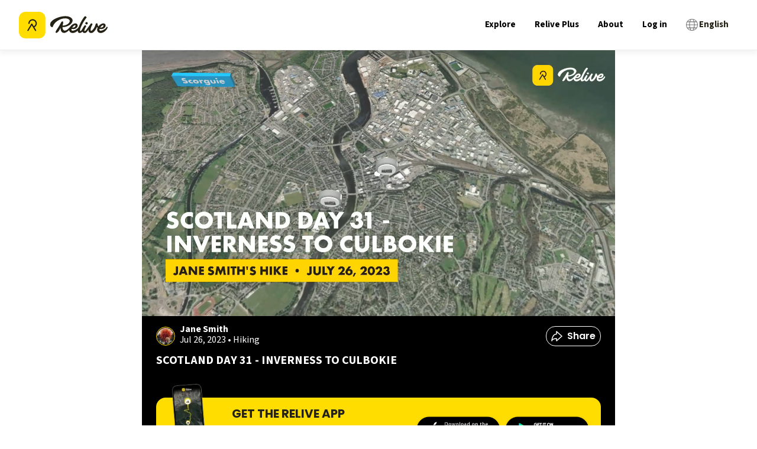

--- FILE ---
content_type: image/svg+xml
request_url: https://img.relive.com/-/w:48/aHR0cHM6Ly93d3cucmVsaXZlLmNvbS9fbmV4dC9zdGF0aWMvbWVkaWEvYXBwLXJhdGluZy1taW4tYmxhY2suZjU3MGNlNDkuc3Zn
body_size: 1837
content:
<svg width="44" height="20" viewBox="0 0 44 20" fill="none" xmlns="http://www.w3.org/2000/svg">
<path d="M24.6701 10.4033C23.9908 10.05 23.6511 9.50311 23.6511 8.76258C23.6511 8.39571 23.7428 8.06282 23.9262 7.76389C24.1164 7.45816 24.3984 7.21698 24.772 7.04034C25.1525 6.85691 25.6145 6.76519 26.158 6.76519C26.7015 6.76519 27.1601 6.85691 27.5338 7.04034C27.9142 7.21698 28.1962 7.45816 28.3796 7.76389C28.5698 8.06282 28.6649 8.39571 28.6649 8.76258C28.6649 9.13625 28.5732 9.46575 28.3898 9.75109C28.2063 10.0296 27.9618 10.247 27.656 10.4033C28.0297 10.5664 28.3218 10.8041 28.5324 11.1167C28.7431 11.4292 28.8484 11.7994 28.8484 12.2275C28.8484 12.6894 28.7295 13.0937 28.4917 13.4402C28.2607 13.7799 27.9414 14.0414 27.5338 14.2248C27.1261 14.4083 26.6675 14.5 26.158 14.5C25.6485 14.5 25.1899 14.4083 24.7822 14.2248C24.3814 14.0414 24.0621 13.7799 23.8243 13.4402C23.5933 13.0937 23.4778 12.6894 23.4778 12.2275C23.4778 11.7994 23.5831 11.4292 23.7937 11.1167C24.0043 10.7973 24.2965 10.5596 24.6701 10.4033ZM27.279 8.9664C27.279 8.6335 27.1771 8.37533 26.9733 8.1919C26.7762 8.00846 26.5045 7.91675 26.158 7.91675C25.8183 7.91675 25.5465 8.00846 25.3427 8.1919C25.1457 8.37533 25.0472 8.6369 25.0472 8.97659C25.0472 9.28231 25.1491 9.52689 25.3529 9.71033C25.5635 9.89376 25.8319 9.98548 26.158 9.98548C26.4841 9.98548 26.7525 9.89376 26.9631 9.71033C27.1737 9.5201 27.279 9.27212 27.279 8.9664ZM26.158 11.0249C25.7707 11.0249 25.4548 11.1235 25.2103 11.3205C24.9725 11.5175 24.8536 11.7994 24.8536 12.1663C24.8536 12.506 24.9691 12.7845 25.2001 13.002C25.4378 13.2126 25.7572 13.3179 26.158 13.3179C26.5588 13.3179 26.8747 13.2092 27.1057 12.9918C27.3367 12.7744 27.4522 12.4992 27.4522 12.1663C27.4522 11.8062 27.3333 11.5277 27.0955 11.3307C26.8578 11.1268 26.5452 11.0249 26.158 11.0249Z" fill="#242115"/>
<path d="M21.5745 14.4083C21.3164 14.4083 21.1024 14.3302 20.9325 14.1739C20.7695 14.0108 20.6879 13.8104 20.6879 13.5726C20.6879 13.3349 20.7695 13.1378 20.9325 12.9816C21.1024 12.8185 21.3164 12.737 21.5745 12.737C21.8259 12.737 22.0331 12.8185 22.1962 12.9816C22.3592 13.1378 22.4407 13.3349 22.4407 13.5726C22.4407 13.8104 22.3592 14.0108 22.1962 14.1739C22.0331 14.3302 21.8259 14.4083 21.5745 14.4083Z" fill="#242115"/>
<path d="M13.981 12.8899V11.7689L17.3134 6.99958H18.9745V11.6466H19.8713V12.8899H18.9745V14.3369H17.5478V12.8899H13.981ZM17.6395 8.5282L15.5504 11.6466H17.6395V8.5282Z" fill="#242115"/>
<path d="M6.46626 3.86794C6.40357 0.664498 9.80423 7.57663e-08 9.80423 7.57663e-08C9.80423 7.57663e-08 9.76895 3.23137 6.46626 3.86794Z" fill="#242115"/>
<path d="M4.49245 6.33078C4.51293 6.34891 4.53223 6.36901 4.55291 6.39056C4.61172 6.45184 4.68173 6.52478 4.82206 6.59701L4.82902 6.60214L4.83005 6.60009C7.87984 7.77346 9.82205 5.21501 9.82205 5.21501C9.82205 5.21501 7.21248 3.96911 5.21364 5.57723C5.87292 2.92848 3.63541 1.33512 3.63541 1.33512C3.63541 1.33512 2.1697 4.27562 4.49245 6.33078Z" fill="#242115"/>
<path d="M3.70236 11.2331C3.67477 11.2217 3.64902 11.211 3.62298 11.2027C0.670322 10.2536 0.831401 6.97205 0.831401 6.97205C0.831401 6.97205 3.5205 7.53241 3.98073 10.2229C5.16524 7.9473 8.05549 8.04001 8.05549 8.04001C8.05549 8.04001 7.30458 11.1631 4.04032 11.3137L4.04021 11.316L4.03177 11.3141C3.87424 11.3043 3.78083 11.2656 3.70236 11.2331Z" fill="#242115"/>
<path d="M4.87832 15.8409C4.90542 15.8373 4.93325 15.8358 4.96308 15.8342C5.04788 15.8297 5.14885 15.8243 5.29518 15.7651L5.30362 15.7632L5.30274 15.7611C8.1829 14.2175 7.51348 11.0759 7.51348 11.0759C7.51348 11.0759 4.86584 12.2387 4.77855 14.8027C3.20299 12.5737 0.535156 13.2279 0.535156 13.2279C0.535156 13.2279 1.80508 16.2581 4.87832 15.8409Z" fill="#242115"/>
<path d="M8.25803 19.3212C8.33282 19.281 8.42186 19.2331 8.52905 19.1173L8.53586 19.1119L8.53416 19.1104C10.4819 16.4866 8.53752 13.9298 8.53752 13.9298C8.53752 13.9298 6.63787 16.11 7.65151 18.4667C5.27632 17.1217 3.14162 18.8504 3.14162 18.8504C3.14162 18.8504 5.58178 21.0505 8.18423 19.3635C8.20717 19.3486 8.23174 19.3354 8.25803 19.3212Z" fill="#242115"/>
<path d="M37.5319 3.86794C37.5946 0.664498 34.194 0 34.194 0C34.194 0 34.2292 3.23137 37.5319 3.86794Z" fill="#242115"/>
<path d="M39.5057 6.33078C39.4853 6.34891 39.466 6.36901 39.4453 6.39056C39.3865 6.45184 39.3165 6.52478 39.1761 6.59701L39.1692 6.60214L39.1681 6.60009C36.1183 7.77346 34.1761 5.21501 34.1761 5.21501C34.1761 5.21501 36.7857 3.96911 38.7845 5.57723C38.1253 2.92848 40.3628 1.33512 40.3628 1.33512C40.3628 1.33512 41.8285 4.27562 39.5057 6.33078Z" fill="#242115"/>
<path d="M40.2958 11.2331C40.3234 11.2217 40.3492 11.211 40.3752 11.2027C43.3279 10.2536 43.1668 6.97205 43.1668 6.97205C43.1668 6.97205 40.4777 7.53241 40.0175 10.2229C38.8329 7.9473 35.9427 8.04001 35.9427 8.04001C35.9427 8.04001 36.6936 11.1631 39.9579 11.3137L39.958 11.316L39.9664 11.3141C40.1239 11.3043 40.2174 11.2656 40.2958 11.2331Z" fill="#242115"/>
<path d="M39.1199 15.8409C39.0928 15.8373 39.0649 15.8358 39.0351 15.8342C38.9503 15.8297 38.8493 15.8243 38.703 15.7651L38.6946 15.7632L38.6954 15.7611C35.8153 14.2175 36.4847 11.0759 36.4847 11.0759C36.4847 11.0759 39.1323 12.2387 39.2196 14.8027C40.7952 12.5737 43.463 13.2279 43.463 13.2279C43.463 13.2279 42.1931 16.2581 39.1199 15.8409Z" fill="#242115"/>
<path d="M35.7402 19.3212C35.6654 19.281 35.5763 19.2331 35.4691 19.1173L35.4623 19.1119L35.464 19.1104C33.5163 16.4866 35.4607 13.9298 35.4607 13.9298C35.4607 13.9298 37.3603 16.11 36.3467 18.4667C38.7219 17.1217 40.8566 18.8504 40.8566 18.8504C40.8566 18.8504 38.4164 21.0505 35.8139 19.3635C35.791 19.3486 35.7664 19.3354 35.7402 19.3212Z" fill="#242115"/>
</svg>


--- FILE ---
content_type: application/javascript; charset=UTF-8
request_url: https://www.relive.com/_next/static/chunks/main-app-e32996873dc27962.js
body_size: 1491
content:
try{let e="undefined"!=typeof window?window:"undefined"!=typeof global?global:"undefined"!=typeof globalThis?globalThis:"undefined"!=typeof self?self:{},t=(new e.Error).stack;t&&(e._sentryDebugIds=e._sentryDebugIds||{},e._sentryDebugIds[t]="4bc35362-318a-45f1-960a-5ba969bf2079",e._sentryDebugIdIdentifier="sentry-dbid-4bc35362-318a-45f1-960a-5ba969bf2079")}catch(e){}(self.webpackChunk_N_E=self.webpackChunk_N_E||[]).push([[7358],{30836:(e,t,r)=>{Promise.resolve().then(r.t.bind(r,90894,23)),Promise.resolve().then(r.t.bind(r,94970,23)),Promise.resolve().then(r.t.bind(r,26614,23)),Promise.resolve().then(r.t.bind(r,46975,23)),Promise.resolve().then(r.t.bind(r,87555,23)),Promise.resolve().then(r.t.bind(r,74911,23)),Promise.resolve().then(r.t.bind(r,59665,23)),Promise.resolve().then(r.t.bind(r,31295,23))},32322:(e,t,r)=>{"use strict";var i=r(54586),n=r(77445);globalThis._sentryRewritesTunnelPath="/monitoring",globalThis.SENTRY_RELEASE=void 0,globalThis._sentryBasePath=void 0,globalThis._sentryRewriteFramesAssetPrefixPath="",globalThis._sentryAssetPrefix=void 0,globalThis._sentryExperimentalThirdPartyOriginStackFrames=void 0,(0,i.Ts)({dsn:"https://687f9f4ab6b4df26fdac872c31e53d50@o1410242.ingest.sentry.io/4505906022121472",environment:"production",enabled:!0,sampleRate:1,tracesSampler:n.B_,debug:!1,beforeSendTransaction:n.Yd,beforeSend:n.zx,integrations:[]})},33174:(e,t,r)=>{"use strict";r.d(t,{v:()=>n});var i=r(62105);let n={info:(e,t)=>a("info",e,t),warn:(e,t)=>a("warning",e,t),error:(e,t,r)=>a("error",e,r,t)};function a(e,t,r,n){if("error"===e){let a=null==n?void 0:n.name;n&&(n.name=t),(0,i.Cp)(n,{extra:{...r,errorType:a},level:e})}else(0,i.wd)(t,{extra:r,level:e})}},77445:(e,t,r)=>{"use strict";r.d(t,{B_:()=>o,GC:()=>l,Yd:()=>a,zx:()=>s});var i=r(78563),n=r(33174);function a(e){var t,r;if((null===(r=e.contexts)||void 0===r?void 0:null===(t=r.trace)||void 0===t?void 0:t.op)==="pageload"&&e.transaction){let t=e.transaction.split("/").slice(1).map((e,t)=>{switch(t){case 1:return"[username]";case 3:return"new"!==e?"[id]":e;default:return e}});e.transaction="/"+t.join("/")}return e}function s(e,t){let{originalException:r}=t;return r&&"object"==typeof r&&"metadata"in r&&(e.extra={...e.extra,errorMetadata:r.metadata}),e}function o(e){var t;return(null===(t=e.location)||void 0===t?void 0:t.pathname.startsWith("/explore"))?1:.005}function l(e,t,r){switch(t.status){case"ok":case"not-found":case"not-authorized":case i.PR:break;case"error":n.v.error("".concat(e," returned error status"),void 0,{response:t,endpoint:r});break;default:n.v.warn("".concat(e," returned non-ok status"),{response:t,endpoint:r})}}},78563:(e,t,r)=>{"use strict";r.d(t,{CL:()=>x,D0:()=>_,HW:()=>y,Ku:()=>E,LZ:()=>I,OD:()=>c,PR:()=>P,TF:()=>B,XQ:()=>d,Yj:()=>m,b9:()=>o,bX:()=>b,dM:()=>v,eY:()=>S,eZ:()=>s,fP:()=>l,hg:()=>k,lc:()=>u,mq:()=>g,nw:()=>f,or:()=>T,qp:()=>w,s7:()=>h,sV:()=>a,sl:()=>p});var i=r(42175),n=r(79336);let a=900,s=500,o=500,l=n.default.src,d=20,c=10,u=18,b=150,f="https://itunes.apple.com/app/relive-cycling/id1201703657?mt=8",v="https://play.google.com/store/apps/details?id=cc.relive.reliveapp",p=10*i.MB_IN_BYTES,h=20*i.MB_IN_BYTES,g=10*i.MB_IN_BYTES,m="collection-activity-list-container",_=85,y=88,w=["assets.relive.cc","ua.relive.cc","navigation-routes-video.relive.cc"],P="private-profile",T=[[-90,-180],[90,180]],x="android",E="ios",k=/^(\d+).(\d+-\d{8})(.+)$/,S=30*i.DAY_IN_MS,B="programatically-paused",I="programatically-played"},79336:(e,t,r)=>{"use strict";r.r(t),r.d(t,{default:()=>i});let i={src:"/_next/static/media/default-collection-cover-image.8b99894c.svg",height:406,width:688,blurWidth:0,blurHeight:0}}},e=>{var t=t=>e(e.s=t);e.O(0,[8441,3539],()=>(t(32322),t(35415),t(30836))),_N_E=e.O()}]);

--- FILE ---
content_type: text/x-component
request_url: https://www.relive.com/explore?_rsc=lekf3
body_size: 37361
content:
1:"$Sreact.fragment"
a:I[89612,["4536","static/chunks/4536-b6dbd8d2ef2874c2.js","1745","static/chunks/1745-18510d8050d561da.js","8847","static/chunks/app/(english-only)/(seo)/layout-d312c09778fbf5cf.js"],"default"]
b:I[87555,[],""]
c:I[31295,[],""]
e:I[59665,[],"MetadataBoundary"]
14:I[59665,[],"OutletBoundary"]
17:I[74911,[],"AsyncMetadataOutlet"]
19:I[59665,[],"ViewportBoundary"]
1b:I[98385,["6160","static/chunks/6160-05676c472fa15137.js","4536","static/chunks/4536-b6dbd8d2ef2874c2.js","1745","static/chunks/1745-18510d8050d561da.js","160","static/chunks/160-0440b51488020229.js","4219","static/chunks/app/global-error-6a7d0175148e7aed.js"],"default"]
:HL["/_next/static/media/0484562807a97172-s.p.woff2","font",{"crossOrigin":"","type":"font/woff2"}]
:HL["/_next/static/media/9cf9c6e84ed13b5e-s.p.woff2","font",{"crossOrigin":"","type":"font/woff2"}]
:HL["/_next/static/media/b957ea75a84b6ea7-s.p.woff2","font",{"crossOrigin":"","type":"font/woff2"}]
:HL["/_next/static/media/eafabf029ad39a43-s.p.woff2","font",{"crossOrigin":"","type":"font/woff2"}]
2:T14c8,@font-face{font-family:Source Sans\ 3;font-style:normal;font-weight:200 900;font-display:swap;src:url(/_next/static/media/88da59c891d37117-s.woff2) format("woff2");unicode-range:u+0460-052f,u+1c80-1c8a,u+20b4,u+2de0-2dff,u+a640-a69f,u+fe2e-fe2f}@font-face{font-family:Source Sans\ 3;font-style:normal;font-weight:200 900;font-display:swap;src:url(/_next/static/media/1e377d93cbdd6b44-s.woff2) format("woff2");unicode-range:u+0301,u+0400-045f,u+0490-0491,u+04b0-04b1,u+2116}@font-face{font-family:Source Sans\ 3;font-style:normal;font-weight:200 900;font-display:swap;src:url(/_next/static/media/36d711d427a06e51-s.woff2) format("woff2");unicode-range:u+1f??}@font-face{font-family:Source Sans\ 3;font-style:normal;font-weight:200 900;font-display:swap;src:url(/_next/static/media/f1f7cdf240180e28-s.woff2) format("woff2");unicode-range:u+0370-0377,u+037a-037f,u+0384-038a,u+038c,u+038e-03a1,u+03a3-03ff}@font-face{font-family:Source Sans\ 3;font-style:normal;font-weight:200 900;font-display:swap;src:url(/_next/static/media/55fbdf033607a0e1-s.woff2) format("woff2");unicode-range:u+0102-0103,u+0110-0111,u+0128-0129,u+0168-0169,u+01a0-01a1,u+01af-01b0,u+0300-0301,u+0303-0304,u+0308-0309,u+0323,u+0329,u+1ea0-1ef9,u+20ab}@font-face{font-family:Source Sans\ 3;font-style:normal;font-weight:200 900;font-display:swap;src:url(/_next/static/media/b6a6f0b43d027304-s.woff2) format("woff2");unicode-range:u+0100-02ba,u+02bd-02c5,u+02c7-02cc,u+02ce-02d7,u+02dd-02ff,u+0304,u+0308,u+0329,u+1d00-1dbf,u+1e00-1e9f,u+1ef2-1eff,u+2020,u+20a0-20ab,u+20ad-20c0,u+2113,u+2c60-2c7f,u+a720-a7ff}@font-face{font-family:Source Sans\ 3;font-style:normal;font-weight:200 900;font-display:swap;src:url(/_next/static/media/9cf9c6e84ed13b5e-s.p.woff2) format("woff2");unicode-range:u+00??,u+0131,u+0152-0153,u+02bb-02bc,u+02c6,u+02da,u+02dc,u+0304,u+0308,u+0329,u+2000-206f,u+20ac,u+2122,u+2191,u+2193,u+2212,u+2215,u+feff,u+fffd}@font-face{font-family:Source Sans\ 3 Fallback;src:local("Arial");ascent-override:109.21%;descent-override:42.66%;line-gap-override:0.00%;size-adjust:93.76%}.__className_1fdbab{font-family:Source Sans\ 3,Source Sans\ 3 Fallback;font-style:normal}.__variable_1fdbab{--font-source-sans-pro:"Source Sans 3","Source Sans 3 Fallback"}@font-face{font-family:Poppins;font-style:normal;font-weight:400;font-display:swap;src:url(/_next/static/media/034d78ad42e9620c-s.woff2) format("woff2");unicode-range:u+0900-097f,u+1cd0-1cf9,u+200c-200d,u+20a8,u+20b9,u+20f0,u+25cc,u+a830-a839,u+a8e0-a8ff,u+11b00-11b09}@font-face{font-family:Poppins;font-style:normal;font-weight:400;font-display:swap;src:url(/_next/static/media/fe0777f1195381cb-s.woff2) format("woff2");unicode-range:u+0100-02ba,u+02bd-02c5,u+02c7-02cc,u+02ce-02d7,u+02dd-02ff,u+0304,u+0308,u+0329,u+1d00-1dbf,u+1e00-1e9f,u+1ef2-1eff,u+2020,u+20a0-20ab,u+20ad-20c0,u+2113,u+2c60-2c7f,u+a720-a7ff}@font-face{font-family:Poppins;font-style:normal;font-weight:400;font-display:swap;src:url(/_next/static/media/eafabf029ad39a43-s.p.woff2) format("woff2");unicode-range:u+00??,u+0131,u+0152-0153,u+02bb-02bc,u+02c6,u+02da,u+02dc,u+0304,u+0308,u+0329,u+2000-206f,u+20ac,u+2122,u+2191,u+2193,u+2212,u+2215,u+feff,u+fffd}@font-face{font-family:Poppins;font-style:normal;font-weight:600;font-display:swap;src:url(/_next/static/media/29e7bbdce9332268-s.woff2) format("woff2");unicode-range:u+0900-097f,u+1cd0-1cf9,u+200c-200d,u+20a8,u+20b9,u+20f0,u+25cc,u+a830-a839,u+a8e0-a8ff,u+11b00-11b09}@font-face{font-family:Poppins;font-style:normal;font-weight:600;font-display:swap;src:url(/_next/static/media/c3bc380753a8436c-s.woff2) format("woff2");unicode-range:u+0100-02ba,u+02bd-02c5,u+02c7-02cc,u+02ce-02d7,u+02dd-02ff,u+0304,u+0308,u+0329,u+1d00-1dbf,u+1e00-1e9f,u+1ef2-1eff,u+2020,u+20a0-20ab,u+20ad-20c0,u+2113,u+2c60-2c7f,u+a720-a7ff}@font-face{font-family:Poppins;font-style:normal;font-weight:600;font-display:swap;src:url(/_next/static/media/0484562807a97172-s.p.woff2) format("woff2");unicode-range:u+00??,u+0131,u+0152-0153,u+02bb-02bc,u+02c6,u+02da,u+02dc,u+0304,u+0308,u+0329,u+2000-206f,u+20ac,u+2122,u+2191,u+2193,u+2212,u+2215,u+feff,u+fffd}@font-face{font-family:Poppins;font-style:normal;font-weight:700;font-display:swap;src:url(/_next/static/media/29a4aea02fdee119-s.woff2) format("woff2");unicode-range:u+0900-097f,u+1cd0-1cf9,u+200c-200d,u+20a8,u+20b9,u+20f0,u+25cc,u+a830-a839,u+a8e0-a8ff,u+11b00-11b09}@font-face{font-family:Poppins;font-style:normal;font-weight:700;font-display:swap;src:url(/_next/static/media/a1386beebedccca4-s.woff2) format("woff2");unicode-range:u+0100-02ba,u+02bd-02c5,u+02c7-02cc,u+02ce-02d7,u+02dd-02ff,u+0304,u+0308,u+0329,u+1d00-1dbf,u+1e00-1e9f,u+1ef2-1eff,u+2020,u+20a0-20ab,u+20ad-20c0,u+2113,u+2c60-2c7f,u+a720-a7ff}@font-face{font-family:Poppins;font-style:normal;font-weight:700;font-display:swap;src:url(/_next/static/media/b957ea75a84b6ea7-s.p.woff2) format("woff2");unicode-range:u+00??,u+0131,u+0152-0153,u+02bb-02bc,u+02c6,u+02da,u+02dc,u+0304,u+0308,u+0329,u+2000-206f,u+20ac,u+2122,u+2191,u+2193,u+2212,u+2215,u+feff,u+fffd}@font-face{font-family:Poppins Fallback;src:local("Arial");ascent-override:93.62%;descent-override:31.21%;line-gap-override:8.92%;size-adjust:112.16%}.__className_44151c{font-family:Poppins,Poppins Fallback;font-style:normal}.__variable_44151c{--font-poppins:"Poppins","Poppins Fallback"}4:T9db,.popup-content{margin:auto;background:#fff;width:50%;padding:5px;border:1px solid #d7d7d7}[role=tooltip].popup-content{width:200px;box-shadow:0 0 3px rgba(0,0,0,.16);border-radius:5px}.popup-overlay{background:rgba(0,0,0,.5)}[data-popup=tooltip].popup-overlay{background:transparent}.popup-arrow{filter:drop-shadow(0 -3px 3px rgba(0,0,0,.16));color:#fff;stroke-width:2px;stroke:#d7d7d7;stroke-dasharray:30px;stroke-dashoffset:-54px;left:0;right:0;top:0;bottom:0}footer{margin-top:auto}#footer-bottom{background:#242115;padding:2rem}#footer-bottom .footer-bottom-content{display:flex;justify-content:space-between;align-items:center;max-width:75rem;margin:0 auto}#footer-bottom a,#footer-bottom p{color:#fff;font-size:12px;margin:0;padding:0;display:inline}#footer-bottom a{margin-right:25px}#footer-bottom a,#footer-bottom a:hover{text-decoration:none}@media screen and (min-width:900px){#footer-bottom{padding:4rem 2rem}}#footer-top{background:#fd0;padding:2rem 0}#footer-top .grid-container{padding:0 1rem;display:grid;grid-template-columns:repeat(2,1fr);grid-column-gap:2rem;column-gap:2rem}#footer-top .logo-relive{display:block;max-width:100px;margin-bottom:1.5rem}#footer-top .link-social{display:inline-block;width:30px;margin-right:7px;margin-bottom:2rem}#footer-top .footer-section-header{font-family:var(--font-poppins),arial,sans-serif!important;text-align:left;margin-top:0;margin-bottom:1rem;text-transform:uppercase}#footer-top ul{list-style-type:none;-webkit-padding-start:0;padding-inline-start:0;margin-left:0}#footer-top ul li{margin-bottom:.5rem}#footer-top ul a{color:#000;font-size:1.125rem}#footer-top ul a,#footer-top ul a:hover{text-decoration:none}@media screen and (min-width:900px){#footer-top .grid-container{max-width:79rem;margin:0 auto;padding:0;row-gap:2rem;grid-template-columns:repeat(3,1fr)}#footer-top .grid-container>div{padding:0 2rem}}@media screen and (min-width:1024px){#footer-top{padding:4rem 0}#footer-top .cell{padding:0 2rem}#footer-top .logo-relive{max-width:125px;margin-bottom:2rem}#footer-top .link-social{width:36px;margin-right:10px}#footer-top .footer-section-header{font-size:1.5625rem}}.modal-container.alert-modal{padding:1.5rem}.modal-container.alert-modal .modal-title{margin:0 0 .5rem}.modal-container.alert-modal .modal-text{margin:0 0 2.5rem}.modal-container.alert-modal .modal-container{padding:1.5rem}@media screen and (max-width:899px){.modal-container.alert-modal .modal-buttons.vertical{flex-direction:column;align-items:stretch;text-align:center;gap:1rem}}5:T3c2c,.FeaturesListSection_container__EeKw9{background-color:#242115;padding:4rem 1rem}.FeaturesListSection_wrapper__fQIFs{max-width:250px;margin-left:auto;margin-right:auto}@media screen and (min-width:900px){.FeaturesListSection_wrapper__fQIFs{max-width:320px}}.FeaturesListSection_logo__T97X2{width:110px}@media screen and (min-width:900px){.FeaturesListSection_logo__T97X2{width:140px}}.FeaturesListSection_title__GCH_A{font-size:1.5em;font-weight:700}.FeaturesListSection_list__z1tbM{padding:0;margin:1rem 1.25rem 1.25rem;font-size:1em;line-height:1.6;color:#fd0;-webkit-padding-start:.5rem;padding-inline-start:.5rem;text-align:left}.FeaturesListSection_list__z1tbM li{margin-bottom:.5rem;color:#fff;padding-left:1rem}.FeaturesListSection_app-buttons__1B5Mn img{width:150px}.FeaturesSection_container__FN9R4{display:flex;justify-content:space-around;background-color:#f7f7f7;align-items:center;flex-direction:column}@media screen and (min-width:900px){.FeaturesSection_container__FN9R4{flex-direction:row}}.FeaturesSection_container__FN9R4 p{font-size:1.25rem}.FeaturesSection_item__px7TB{text-align:center;padding:4rem 12.5%}@media screen and (min-width:900px){.FeaturesSection_item__px7TB{max-width:33%;padding:4rem}}@media screen and (max-width:899px){.FeaturesSection_item__px7TB:nth-child(2){padding:0 12.5%}}.FeaturesSection_title__ruOWP{margin:2rem 0 1.25rem;text-transform:uppercase}.GetOutThereSection_app-buttons__isLbS{justify-content:center}.GetOutThereSection_app-buttons__isLbS .store-btn{max-width:150px}.GetOutThereSection_button-title__yLiRD{font-size:1.25rem;margin-bottom:1rem}.HomeBlocks_container__slXJm{display:flex;flex-direction:column;height:auto}@media screen and (min-width:900px){.HomeBlocks_container__slXJm{flex-direction:row}}.HomeBlocks_container__slXJm button{padding:.625rem;width:100%;border-radius:21px}@media screen and (min-width:900px){.HomeBlocks_row-reverse__auaUp{flex-direction:row-reverse}}.HomeBlocks_left-section__OO3zZ{width:100%;position:relative}@media screen and (min-width:900px){.HomeBlocks_left-section__OO3zZ{width:50%}}.HomeBlocks_block-image__tyeQh{width:100%;height:100%;object-fit:cover}.HomeBlocks_right-section__Zm2v_{position:relative;display:flex;flex-direction:column;justify-content:center;text-align:center;padding:10% 7.5%;width:100%}@media screen and (min-width:900px){.HomeBlocks_right-section__Zm2v_{width:50%;padding:5% 7.5%}}.HomeBlocks_text-container__ZNHKc{padding:2rem 2rem 0;z-index:1;margin-top:-90px;background:#fff}@media screen and (min-width:900px){.HomeBlocks_text-container__ZNHKc{text-align:center;z-index:1;padding:10% 7.5%;margin-top:0}}.HomeBlocks_heading__Lt_zy{font-size:1.875rem;text-transform:uppercase;line-height:1.1}@media screen and (min-width:900px){.HomeBlocks_heading__Lt_zy{font-size:2.5rem}}.HomeBlocks_description__ZIvqc{margin:1.5rem 0;font-size:1.25rem}.HomeBlocks_app-buttons__kDs7L{align-items:center;justify-content:center}.HomeBlocks_app-buttons__kDs7L img{width:150px}.ActivityTypeFilters_container__ewAus .ActivityTypeFilters_filter__iFrB_{display:inline-block;text-transform:capitalize;border:1px solid #eeeded;color:#727171;font-size:.75rem;border-radius:4px;padding:.25rem 1rem}.ActivityTypeFilters_container__ewAus .ActivityTypeFilters_filter__iFrB_:not(:last-child){margin-right:.625rem}.ActivityTypeFilters_container__ewAus .ActivityTypeFilters_filter__iFrB_.ActivityTypeFilters_active__rexst{background-color:#00aceb;color:#fff;font-weight:700;border:none}.ActivityTypeFilters_container__ewAus .ActivityTypeFilters_hr__r0HRV{margin:1rem 0 .625rem}.Breadcrumbs_container__8bo5s{margin-bottom:1rem}.Breadcrumbs_container__8bo5s .Breadcrumbs_breadcrumb__U_6Ax{color:#727171;font-size:.875rem;display:inline-block;text-wrap:nowrap;text-decoration:underline}.Breadcrumbs_container__8bo5s .Breadcrumbs_breadcrumb__U_6Ax:not(:last-child):after{content:"/";display:inline-block;margin:0 5px}.Breadcrumbs_container__8bo5s .Breadcrumbs_breadcrumb__U_6Ax:last-child{font-weight:700;text-decoration:none}.Breadcrumbs_container__8bo5s .Breadcrumbs_foldable__hozCI{display:none}@media screen and (min-width:900px){.Breadcrumbs_container__8bo5s .Breadcrumbs_foldable__hozCI{display:inline-block}.Breadcrumbs_container__8bo5s .Breadcrumbs_folder__u1yt0{display:none}}.Breadcrumbs_container__8bo5s .Breadcrumbs_unfolded__ibEC2 .Breadcrumbs_foldable__hozCI{display:inline-block}.Breadcrumbs_container__8bo5s .Breadcrumbs_unfolded__ibEC2 .Breadcrumbs_folder__u1yt0{display:none}.ContentSection_container__VACdL>p{margin-bottom:1.5rem;color:#727171}.HeaderBanner_header-banner__5M0ma{background:linear-gradient(180deg,rgba(0,0,0,0),rgba(0,0,0,.5) 62.52%);height:280px;margin:0 -16px;position:relative;width:calc(100% + 2*16px)}@media screen and (min-width:900px){.HeaderBanner_header-banner__5M0ma{height:400px}}.HeaderBanner_header-banner__5M0ma h1{bottom:0;color:#fff;margin:24px;position:absolute}.HeaderBanner_header-banner__5M0ma img{object-fit:cover;z-index:-1}.LocationTiles_location-tiles-container__421wo{--items-per-row:2;display:flex;flex-wrap:wrap;gap:8px}@media screen and (min-width:900px){.LocationTiles_location-tiles-container__421wo{--items-per-row:3}}.LocationTiles_location-tiles-container__421wo a{display:contents}.LocationTiles_location-tiles-container__421wo a:hover img{filter:brightness(.65)}.LocationTiles_location-tiles-container__421wo .LocationTiles_location-tile__nE2G3{align-items:center;border-radius:8px;box-shadow:0 4px 8px 0 rgba(36,33,21,.0588235294);display:flex;flex-grow:1;height:160px;justify-content:center;max-width:calc(100%/var(--items-per-row) - (var(--items-per-row) - 1)*8px/var(--items-per-row));overflow:hidden;padding:24px;position:relative;text-align:center;-webkit-user-select:none;-moz-user-select:none;user-select:none;width:calc(100%/var(--items-per-row) - (var(--items-per-row) - 1)*8px/var(--items-per-row))}@media screen and (min-width:900px){.LocationTiles_location-tiles-container__421wo .LocationTiles_location-tile__nE2G3{border-radius:12px;height:260px}}.LocationTiles_location-tiles-container__421wo .LocationTiles_location-tile__nE2G3 h3{color:#fff;font-size:1rem}@media screen and (min-width:900px){.LocationTiles_location-tiles-container__421wo .LocationTiles_location-tile__nE2G3 h3{font-size:1.75rem}}.LocationTiles_location-tiles-container__421wo .LocationTiles_location-tile__nE2G3 img{filter:brightness(.7);object-fit:cover;position:absolute;z-index:-1;background-color:#eeeded}.loader{width:3.125rem;height:3.125rem}@media screen and (min-width:900px){.loader{width:4.375rem;height:4.375rem}}.loader-wrapper{height:26.875rem;display:flex;justify-content:center;align-items:center}.HeaderSection_header-wrapper__zili0{padding:1rem 1rem 4rem;position:relative;background:linear-gradient(180deg,#fff 0,#fff 25%,#fd0 0,#fd0)}@media screen and (min-width:900px){.HeaderSection_header-wrapper__zili0{padding:1.25rem 1.25rem 4rem}}.HeaderSection_header-image__6RgtO{position:relative;min-height:500px;width:100%;height:auto;max-width:100%;background-size:cover;max-height:65vh;background-repeat:no-repeat;background-position:50%;background-image:url(/_next/static/media/background-mobile.ff0f7c00.jpg)}@media screen and (min-width:900px){.HeaderSection_header-image__6RgtO{max-height:55vh;background-image:url(/_next/static/media/background.23749d52.jpg)}}.HeaderSection_header-image__6RgtO h1{color:#fff;line-height:1;margin-bottom:1rem;margin-top:2rem;font-size:1.5rem;text-align:center;white-space:pre-line}@media screen and (min-width:900px){.HeaderSection_header-image__6RgtO h1{font-size:3rem;text-align:left}}.HeaderSection_header-image__6RgtO:before{content:"";width:100%;height:20vh;top:0;left:0;position:absolute;opacity:.21;background-image:linear-gradient(-180deg,#000,rgba(255,255,255,0) 50%)}.HeaderSection_content__cMuCR{padding-top:2rem;justify-content:center;display:flex;flex-flow:column;z-index:1;position:relative}@media screen and (min-width:900px){.HeaderSection_content__cMuCR{padding-left:6rem;padding-top:6rem}}.HeaderSection_content__cMuCR button{width:50%;margin:0 auto;border-radius:21px;padding:.625rem}.HeaderSection_app-buttons__I_hyd img{width:150px}@media screen and (max-width:899px){.HeaderSection_app-buttons__I_hyd{align-items:center;justify-content:center}}@media screen and (min-width:900px){.HeaderSection_text-content__Ye1MC{margin-left:2rem}}@media screen and (max-width:899px){.HeaderSection_text-content__Ye1MC{text-align:center}}.HeaderSection_description-content__QDHgA{display:flex;justify-content:center;padding:0 2rem}@media screen and (max-width:899px){.HeaderSection_description-content__QDHgA{flex-direction:column}}@media screen and (min-width:900px){.HeaderSection_description-content__QDHgA{align-items:flex-end;padding:0 4rem}}.HeaderSection_description-content__QDHgA h2{font-size:2rem;text-transform:uppercase;line-height:1.1;margin-top:2rem}@media screen and (min-width:900px){.HeaderSection_description-content__QDHgA h2{font-size:2.5rem;width:20rem}}.HeaderSection_description-content__QDHgA p{max-width:15rem;font-size:1.25rem;line-height:1.6;margin:.75rem auto 1.5rem}@media screen and (min-width:900px){.HeaderSection_description-content__QDHgA p{margin-left:0}}.HeaderSection_device-wrapper__QEZV_{z-index:1;position:relative;text-align:center;width:290px;max-width:100%}@media screen and (max-width:899px){.HeaderSection_device-wrapper__QEZV_{margin:0 auto}}.HeaderSection_device-image__bT6nF{margin-top:-14rem;max-width:90%}@media screen and (min-width:900px){.HeaderSection_device-image__bT6nF{margin-top:-6rem}}.HeaderSection_device-video__GlO71{position:absolute;top:-8rem;left:0;box-shadow:0 10px 20px rgba(0,0,0,.19),0 6px 6px rgba(0,0,0,.23)}@media screen and (min-width:900px){.HeaderSection_device-video__GlO71{top:-1rem}}.DownloadAppQRCode_download-app-qr-code-container__QK3cf{margin:4px}.DownloadAppQRCode_download-app-qr-code-container__QK3cf .DownloadAppQRCode_download-app-qr-code__dGDJv{height:auto;max-width:100%;width:100%}.ExploreActivityCard_card-container__874zA{border-radius:8px;box-shadow:1px 2px 24px 4px rgba(36,33,21,.06);overflow:hidden;display:block}.ExploreActivityCard_card-container__874zA .ExploreActivityCard_thumbnail-container__Szoo0{display:block;position:relative;height:10.5rem;width:100%}.ExploreActivityCard_card-container__874zA .ExploreActivityCard_thumbnail-container__Szoo0 img{object-fit:cover}.ExploreActivityCard_card-container__874zA .ExploreActivityCard_thumbnail-container__Szoo0 .ExploreActivityCard_video-play-button__QgjZ5{position:absolute;top:50%;left:50%;transform:translate(-50%,-50%);width:2.5rem;height:2.5rem;-webkit-backdrop-filter:blur(2px);backdrop-filter:blur(2px);border-radius:100%;background-color:rgba(36,33,21,.1);overflow:hidden}.ExploreActivityCard_card-container__874zA .ExploreActivityCard_thumbnail-container__Szoo0 .ExploreActivityCard_video-3d-label__qAZCJ{background:#242115;border-radius:32px;color:#fff;font-family:var(--font-poppins),arial,sans-serif;font-size:12px;font-weight:600;line-height:16px;margin:12px;padding:4px 10px;pointer-events:none;position:absolute;text-transform:uppercase;-webkit-user-select:none;-moz-user-select:none;user-select:none}@media screen and (min-width:900px){.ExploreActivityCard_card-container__874zA .ExploreActivityCard_thumbnail-container__Szoo0 .ExploreActivityCard_video-3d-label__qAZCJ{font-size:16px;padding:12px 16px}}.ExploreActivityCard_card-container__874zA .ExploreActivityCard_activity-content__XmUxR .ExploreActivityCard_name-avatar-container__4jZpa{display:flex;align-items:flex-start}.ExploreActivityCard_card-container__874zA .ExploreActivityCard_activity-content__XmUxR .ExploreActivityCard_name-avatar-container__4jZpa .ExploreActivityCard_profile-link__sFbbJ{display:flex;gap:.5rem;align-items:flex-start;padding-top:.75rem;padding-left:.75rem;padding-right:.5rem}@media screen and (min-width:900px){.ExploreActivityCard_card-container__874zA .ExploreActivityCard_activity-content__XmUxR .ExploreActivityCard_name-avatar-container__4jZpa .ExploreActivityCard_profile-link__sFbbJ{padding-top:1.5rem;padding-left:1.5rem}}.ExploreActivityCard_card-container__874zA .ExploreActivityCard_activity-content__XmUxR .ExploreActivityCard_name-avatar-container__4jZpa .ExploreActivityCard_avatar__wLrpv{border-radius:100%;margin-right:0}.ExploreActivityCard_card-container__874zA .ExploreActivityCard_activity-content__XmUxR .ExploreActivityCard_name-avatar-container__4jZpa p{font-size:.75rem;line-height:16px}.ExploreActivityCard_card-container__874zA .ExploreActivityCard_activity-content__XmUxR .ExploreActivityCard_name-avatar-container__4jZpa p.ExploreActivityCard_user-name___TvIr{font-weight:700;margin-bottom:-1px}.ExploreActivityCard_card-container__874zA .ExploreActivityCard_activity-content__XmUxR .ExploreActivityCard_name-avatar-container__4jZpa p.ExploreActivityCard_activity-date__HuWxc{color:#727171}.ExploreActivityCard_card-container__874zA .ExploreActivityCard_activity-content__XmUxR .ExploreActivityCard_name-avatar-container__4jZpa .ExploreActivityCard_type-link__zf_6u{flex-grow:1;padding-top:.75rem;padding-right:.75rem}@media screen and (min-width:900px){.ExploreActivityCard_card-container__874zA .ExploreActivityCard_activity-content__XmUxR .ExploreActivityCard_name-avatar-container__4jZpa .ExploreActivityCard_type-link__zf_6u{padding-top:1.5rem;padding-right:1.5rem}}.ExploreActivityCard_card-container__874zA .ExploreActivityCard_activity-content__XmUxR .ExploreActivityCard_name-avatar-container__4jZpa .ExploreActivityCard_type-link__zf_6u .ExploreActivityCard_type-tag__wxZWF{margin-left:auto}.ExploreActivityCard_card-container__874zA .ExploreActivityCard_activity-content__XmUxR .ExploreActivityCard_activity-link__Mh4t_{display:block;padding:1rem .75rem .75rem}@media screen and (min-width:900px){.ExploreActivityCard_card-container__874zA .ExploreActivityCard_activity-content__XmUxR .ExploreActivityCard_activity-link__Mh4t_{padding-right:1.5rem;padding-left:1.5rem;padding-bottom:1.5rem}}.ExploreActivityCard_card-container__874zA .ExploreActivityCard_activity-content__XmUxR .ExploreActivityCard_activity-link__Mh4t_ .ExploreActivityCard_activity-title__fHc98{font-weight:700}@media screen and (min-width:900px){.ExploreActivityCard_card-container__874zA .ExploreActivityCard_thumbnail-container__Szoo0{height:17.5rem;background-color:#eeeded}.ExploreActivityCard_card-container__874zA .ExploreActivityCard_thumbnail-container__Szoo0 .ExploreActivityCard_video-play-button__QgjZ5{height:4rem;width:4rem}.ExploreActivityCard_card-container__874zA .ExploreActivityCard_activity-content__XmUxR .ExploreActivityCard_name-avatar-container__4jZpa p.ExploreActivityCard_user-name___TvIr{font-size:1rem;margin-bottom:.1875rem}.ExploreActivityCard_card-container__874zA .ExploreActivityCard_activity-content__XmUxR .ExploreActivityCard_name-avatar-container__4jZpa p.ExploreActivityCard_activity-date__HuWxc{font-size:.875rem}.ExploreActivityCard_card-container__874zA .ExploreActivityCard_activity-content__XmUxR .ExploreActivityCard_name-avatar-container__4jZpa .ExploreActivityCard_type-tag__wxZWF{height:2rem;width:2.625rem}.ExploreActivityCard_card-container__874zA .ExploreActivityCard_activity-content__XmUxR .ExploreActivityCard_activity-title__fHc98{font-size:1.375rem}}.ExploreActivityCard_card-container__874zA.ExploreActivityCard_skeleton__xe21b .ExploreActivityCard_activity-content__XmUxR{min-height:8rem}6:T130a,.HorizontalImageListWithModal_container__QiEHP .HorizontalImageListWithModal_area-image-item__Peaoj{border-radius:12px;margin-right:.5rem;overflow:hidden;position:relative}.HorizontalImageListWithModal_container__QiEHP .HorizontalImageListWithModal_area-image-item__Peaoj:last-child{margin-right:1.5rem}@media screen and (min-width:900px){.HorizontalImageListWithModal_container__QiEHP .HorizontalImageListWithModal_area-image-item__Peaoj{cursor:pointer;margin-right:1rem}.HorizontalImageListWithModal_container__QiEHP .HorizontalImageListWithModal_area-image-item__Peaoj:last-child{margin-right:2rem}}.HorizontalImageListWithModal_container__QiEHP .HorizontalImageListWithModal_area-image-item__Peaoj.HorizontalImageListWithModal_small__ZFRXI{height:120px;width:144px;border-radius:8px}@media screen and (min-width:900px){.HorizontalImageListWithModal_container__QiEHP .HorizontalImageListWithModal_area-image-item__Peaoj.HorizontalImageListWithModal_small__ZFRXI{height:160px;width:184px}}.HorizontalImageListWithModal_container__QiEHP .HorizontalImageListWithModal_area-image-item__Peaoj.HorizontalImageListWithModal_small__ZFRXI .HorizontalImageListWithModal_profile-image__SU4qS{margin:12px}.HorizontalImageListWithModal_container__QiEHP .HorizontalImageListWithModal_area-image-item__Peaoj.HorizontalImageListWithModal_medium__10IPE{height:200px;width:240px}@media screen and (min-width:900px){.HorizontalImageListWithModal_container__QiEHP .HorizontalImageListWithModal_area-image-item__Peaoj.HorizontalImageListWithModal_medium__10IPE{height:280px;width:400px}}.HorizontalImageListWithModal_container__QiEHP .HorizontalImageListWithModal_area-image-item__Peaoj.HorizontalImageListWithModal_skeleton__T8ihO{background-color:#eeeded}.HorizontalImageListWithModal_container__QiEHP .HorizontalImageListWithModal_area-image-item__Peaoj .HorizontalImageListWithModal_image__s_i0W{object-fit:cover;-webkit-user-select:none;-moz-user-select:none;user-select:none;background-color:#eeeded}.HorizontalImageListWithModal_container__QiEHP .HorizontalImageListWithModal_area-image-item__Peaoj .HorizontalImageListWithModal_profile-image__SU4qS{bottom:0;border:1px solid #fff;box-shadow:0 0 1px 1px #fff;left:0;margin:12px;pointer-events:none;position:absolute;background-color:#eeeded}@media screen and (min-width:900px){.HorizontalImageListWithModal_container__QiEHP .HorizontalImageListWithModal_area-image-item__Peaoj .HorizontalImageListWithModal_profile-image__SU4qS{height:32px;margin:24px;width:32px}}.FullScreenMedia_full-screen-item__fgG_t{display:flex;justify-content:center}.FullScreenMedia_full-screen-media-item__c21i0{max-height:100vh;max-width:100%;width:auto}.FullScreenMedia_full-screen-media-item__c21i0 img{object-fit:contain}@media screen and (min-width:900px){.FullScreenMedia_full-screen-media-item__c21i0 img{max-width:calc(100vw - 13rem);left:0;right:0;margin-left:auto;margin-right:auto}}.FullScreenMedia_caption__QiaQ1{bottom:0;margin:0;padding:16px;position:absolute;width:100%;z-index:1}.FullScreenMedia_caption__QiaQ1 p{color:#fff}.FullScreenMedia_gradient-background__he0jm{background:linear-gradient(0deg,rgba(36,33,21,0) 89.66%,rgba(36,33,21,.9)),linear-gradient(0deg,rgba(36,33,21,.9),rgba(36,33,21,0) 15.95%);height:100%;pointer-events:none;position:absolute;top:0;width:100%}.FullScreenMedia_header__HMW9e{align-items:center;display:flex;flex-direction:row;justify-content:space-between;padding:16px;position:absolute;top:0;width:100%;z-index:1}.FullScreenMedia_user-details__saHPM{display:flex;flex-direction:row;gap:8px;align-items:center}.FullScreenMedia_profile-image__fHgFg{border:1px solid #fff;box-shadow:0 0 1px 1px #fff;margin:0}@media screen and (min-width:900px){.FullScreenMedia_profile-image__fHgFg{height:40px;width:40px}}.FullScreenMedia_user-name__3Gy__{color:#fff;font-size:14px}.FullScreenMedia_close-media-modal-btn-container__HPn82{display:flex}.FullScreenMedia_close-media-modal-btn__vWAYA{z-index:10}.FullScreenMedia_close-media-modal-btn__vWAYA img{display:block}@media screen and (min-width:900px){.FullScreenMedia_close-media-modal-btn__vWAYA img{height:27px;width:27px}}.text-button{margin:0;color:#00aceb;font-weight:600;cursor:pointer;font-size:.875rem;font-family:var(--font-poppins),arial,sans-serif}.text-button.disabled{color:#c2bfbf;cursor:default}.text-button.underline{text-decoration:underline}.text-button:hover{color:#049cdb}.text-button:active{color:#00aceb}.DetailsToggle_details__7R87h{transition:visibility 0s,opacity .3s linear;opacity:0;visibility:hidden;max-height:0;overflow:hidden}.DetailsToggle_visible__oQ18M{opacity:1;visibility:visible;transition:visibility 0s,opacity .3s linear,max-height .5s ease-in-out}.DetailsToggle_hidden__ivWG4{opacity:0;visibility:hidden;max-height:0}.DetailsToggle_truncate__4GWLA{display:-webkit-box;-webkit-line-clamp:3;-webkit-box-orient:vertical;overflow:hidden}7:T1cdc,.navbar-container{height:5.3125rem;width:100%;padding:1rem;box-sizing:border-box;overflow:hidden;border-bottom:1px solid #eeeded;display:flex;justify-content:space-between;align-items:center;z-index:3;background-color:#fff}.navbar-container .nav-relive-logo{width:150px}.navbar-container .nav-reels-logo,.navbar-container .navbar-links{display:none}.navbar-container.navbar-sticky{position:fixed;left:0;top:0;box-shadow:0 6px 6px 0 rgba(114,113,113,.0784313725)}.navbar-container.navbar-sticky~.sticky-navbar-dummy{width:100%;height:5.3125rem}.navbar-container .navbar-appstore img{max-width:120px;margin-right:0}.hamburger-icon{width:28.8px;display:block}.hamburger-icon .bar{width:100%;height:0;border:2px solid #000;background:#000;border-radius:7px;transition:all .3s ease-in-out;margin:4px auto}.hamburger-icon .bar:first-of-type{margin-top:0}.hamburger-icon .bar:last-of-type{margin-bottom:0}.hamburger-icon.active .bar:nth-child(2){opacity:0}.hamburger-icon.active .bar:first-child{transform:translateY(8px) rotate(45deg)}.hamburger-icon.active .bar:nth-child(3){transform:translateY(-8px) rotate(-45deg)}@media screen and (min-width:900px){.hamburger-icon{display:none}.navbar-container{padding:20px 2rem}.navbar-container .navbar-links{display:flex;align-items:center}.navbar-container .navbar-links .navbar-link,.navbar-container .navbar-links>*{font-size:15px;font-weight:700}.navbar-container .navbar-links>*{margin:0 1rem}.navbar-container .navbar-links .navbar-link{margin:0;cursor:pointer}}.navbar-links>*{color:#000;cursor:pointer}.navbar-links>:hover{color:#000}.nav-sidebar-outer-container{position:fixed;width:100%;height:100vh;left:0;top:0;padding:0;z-index:4}.nav-sidebar-outer-container.closed{display:none}.nav-sidebar-outer-container .nav-sidebar-container{margin:0;width:90%;height:100%;box-sizing:border-box;background:#fff;padding:1rem;position:relative}.nav-sidebar-outer-container .nav-sidebar-container .hamburger-icon{left:1.5rem;top:4rem;position:absolute}.nav-sidebar-outer-container .nav-sidebar-container .nav-sidebar-main-content{max-width:90%;position:absolute;top:3.2rem;left:30%}.nav-sidebar-outer-container .nav-sidebar-container .nav-sidebar-main-content .sidebar-logo{width:100%;max-width:150px}.nav-sidebar-outer-container .nav-sidebar-container .nav-sidebar-main-content .navbar-links{padding-top:50px}.nav-sidebar-outer-container .nav-sidebar-container .nav-sidebar-main-content .navbar-links .navbar-link,.nav-sidebar-outer-container .nav-sidebar-container .nav-sidebar-main-content .navbar-links>*{font-size:23px;display:block;margin:.5rem 0;line-height:inherit}.nav-sidebar-outer-container .nav-sidebar-container .nav-sidebar-main-content .navbar-links .navbar-link .select-language-button,.nav-sidebar-outer-container .nav-sidebar-container .nav-sidebar-main-content .navbar-links>* .select-language-button{margin-top:75px}.nav-sidebar-outer-container .nav-sidebar-background{position:fixed;width:100%;height:100%;top:0;left:0;background-color:rgba(0,0,0,.75)}.mobile-container-left-side{display:flex;align-items:center}.mobile-container-left-side img{margin-left:1rem}.mobile-container-right-side{display:flex;align-items:center}.mobile-container-right-side img{margin-right:1rem}.nav-relive-logo-mobile{width:32px}.colored-button{background:linear-gradient(93.27deg,#ed33b9 -30.1%,#00aceb 107.88%)}.reels-navbar .nav-relive-logo-mobile{display:none}.reels-navbar .nav-reels-logo{display:block}@media screen and (max-width:899px){.reels-navbar .navbar-container{background-color:rgba(0,0,0,0);border-bottom:none;box-shadow:none}.reels-navbar .navbar-container .bar{border-color:#fff}.reels-navbar .navbar-container .mobile-container-left-side{width:100%;justify-content:space-between}.reels-navbar .mobile-container-right-side,.reels-navbar .sticky-navbar-dummy{display:none}}.nav-app-buttons .store-btn{width:115px}.language-modal{padding:1.5rem 1.25rem}.language-modal .language-option{color:#000;cursor:pointer}.language-modal .modal-content{max-width:90%;margin:auto}@media screen and (min-width:900px){.language-modal .modal-content{max-width:none;display:table}.language-modal .list-container{display:flex}}.language-modal .language-modal-title{text-align:left;font-weight:600;font-size:130%;color:#434242;margin-bottom:1.5em}@media screen and (max-width:899px){.language-modal .language-modal-title{border-bottom:1px solid #979797;margin-top:2em;margin-bottom:1em}}.language-modal .language-list{margin:0 0 1rem;padding:0}.language-modal .language-list li{text-align:left;width:100%;display:block;margin-top:0;margin-bottom:.5rem}.language-modal .language-list li p{text-align:left;font-size:em(16);font-weight:400;margin-bottom:0;line-height:1.6}@media screen and (max-width:899px){.language-modal .language-list li{margin-bottom:.5rem}}@media screen and (min-width:900px){.language-modal .language-list{display:inline-block;vertical-align:top}.language-modal .language-list li:last-of-type{margin-bottom:0}.language-modal .middle-list{border-left:1px solid #979797;border-right:1px solid #979797;margin:0 2rem;padding:0 2rem}}@media screen and (max-width:899px){.language-modal{height:100%}}.nav-sidebar-container .menu-modal,.navbar-container .menu-modal{background-color:rgba(0,0,0,.75)}.nav-sidebar-container .modal-content,.navbar-container .modal-content{padding:30px;max-width:90%}.nav-sidebar-container .menu-items,.navbar-container .menu-items{padding-top:50px}.nav-sidebar-container .language-modal-title,.navbar-container .language-modal-title{font-size:1.3rem}.nav-sidebar-container .modal-content{margin-left:inherit}body.modal-open{overflow:hidden}@media screen and (max-width:899px){body.modal-open{position:fixed}}.menu-items{list-style-type:none;padding-top:20px;position:absolute;left:25%}.menu-items li a{color:#000;font-size:23px}.menu-items .language-selector{padding-top:75px}.menu-items .menu-sub-items{padding-left:10px;color:#8a8a8a}.menu-items .menu-sub-items li a{color:#8a8a8a;font-size:16px}.modal{position:fixed;z-index:4;inset:0;overflow-y:auto;transform:translateZ(0);background-color:rgba(0,0,0,.75)}.modal h1{margin:0}@media screen and (min-width:900px){.modal{margin:0;max-width:100%;overflow:hidden}}.modal.hidden{animation:none}.modal-cell,.modal-table{height:100%;width:100%}.modal-content{position:relative;overflow:hidden;border-radius:10px;background-color:#fff;margin-left:auto;margin-right:auto;max-width:450px}.modal-content-wrapper{display:flex;justify-content:space-between;flex-direction:column;height:80%}.modal-header{text-align:center;font-weight:700;padding-top:10px;font-size:180%}.modal-header-only-mobile{display:none}.modal-close{cursor:pointer;display:none;float:right;text-decoration:none;font-size:2.6875rem;vertical-align:middle;line-height:.75;position:absolute;right:10px;padding-top:5px}.padding{padding:.5em 2em}.modal-close:before{content:"Ã—"}@media screen and (max-width:899px){.modal{background:none;max-width:auto}.modal-header-only-mobile{display:block}.modal-close{display:inline}.modal-header{text-align:center;font-size:180%;font-weight:400}.modal-footer{position:absolute;left:0;bottom:0;width:100%}.modal-cell,.modal-table{display:block}.modal-cell{padding:0}.modal-content{max-width:none;height:100%;border-radius:0;overflow:auto}}.table-cell{display:table-cell;vertical-align:middle}.table{display:table;table-layout:fixed}.globe-icon{margin-right:.1rem}8:T215b,/*! normalize.css v8.0.1 | MIT License | github.com/necolas/normalize.css */html{-webkit-text-size-adjust:100%}main{display:block}h1{font-size:2em;margin:.67em 0}hr{box-sizing:content-box;height:0;overflow:visible}pre{font-family:monospace,monospace;font-size:1em}a{background-color:rgba(0,0,0,0)}abbr[title]{border-bottom:none;text-decoration:underline;-webkit-text-decoration:underline dotted;text-decoration:underline dotted}b,strong{font-weight:bolder}code,kbd,samp{font-family:monospace,monospace;font-size:1em}small{font-size:80%}sub,sup{font-size:75%;line-height:0;position:relative;vertical-align:baseline}sub{bottom:-.25em}sup{top:-.5em}img{border-style:none}button,input,optgroup,select,textarea{font-family:inherit;font-size:100%;line-height:1.15;margin:0}button,input{overflow:visible}button,select{text-transform:none}[type=button],[type=reset],[type=submit],button{-webkit-appearance:button}[type=button]::-moz-focus-inner,[type=reset]::-moz-focus-inner,[type=submit]::-moz-focus-inner,button::-moz-focus-inner{border-style:none;padding:0}[type=button]:-moz-focusring,[type=reset]:-moz-focusring,[type=submit]:-moz-focusring,button:-moz-focusring{outline:1px dotted ButtonText}fieldset{padding:.35em .75em .625em}legend{box-sizing:border-box;color:inherit;display:table;max-width:100%;padding:0;white-space:normal}progress{vertical-align:baseline}textarea{overflow:auto}[type=checkbox],[type=radio]{box-sizing:border-box;padding:0}[type=number]::-webkit-inner-spin-button,[type=number]::-webkit-outer-spin-button{height:auto}[type=search]{-webkit-appearance:textfield;outline-offset:-2px}[type=search]::-webkit-search-decoration{-webkit-appearance:none}::-webkit-file-upload-button{-webkit-appearance:button;font:inherit}details{display:block}summary{display:list-item}[hidden],template{display:none}*{font-family:var(--font-source-sans-pro),arial,sans-serif;color:#242115}h1,h2,h3,h4,h5,h6{font-family:var(--font-poppins),arial,sans-serif!important;font-weight:700!important;margin:0}label{display:block;font-family:var(--font-source-sans-pro),arial,sans-serif;font-weight:700}label .primary{font-size:.75rem}label .secondary{font-size:.625rem}.input-label{font-size:1rem;font-weight:400;color:#727171;display:block}h1{font-size:1.75rem}h2{font-size:1.375rem}h3,p{font-size:1rem}p{margin-bottom:0;margin-top:0;white-space:pre-line}a{line-height:inherit;cursor:pointer;text-decoration:none}a:focus,a:hover{color:#242115}.text-default{font-family:var(--font-source-sans-pro),arial,sans-serif;font-weight:400;font-size:1rem;line-height:1.25rem}.text-white{color:#fff}.text-gray{color:#c2bfbf}.text-big{font-size:1.1rem}.text-small{font-size:.875rem}.text-extra-small{font-size:.8rem;line-height:18px}@media screen and (max-width:899px){.text-extra-small{font-size:1rem;line-height:20px}}.subtext{font-size:.75rem}.text-lead{font-weight:700;font-size:1rem;line-height:1.25rem}.header{font-size:16px;color:#fd0}.button-label{font-family:var(--font-poppins),arial,sans-serif;font-weight:600;font-size:.875rem;line-height:1.5rem}.btn{outline-style:none;padding:.25rem 1.25rem;white-space:nowrap;text-decoration:none;cursor:pointer;background-color:#00aceb;border-radius:16px;display:flex;align-items:center;justify-content:center}.btn .button-label{color:#fff}@media(hover:hover){.btn:hover:not(.disabled){background-color:#049cdb;text-decoration:none}}.btn:active:not(.disabled){background-color:#00aceb}.btn.disabled{background-color:#eeeded;cursor:auto}.btn.disabled .button-label{color:#c2bfbf}.btn .btn-title{font-size:.875rem;font-family:Poppins,Arial,sans-serif;font-weight:600}.btn.btn-text{background-color:#fff;border:0;padding:.25rem .5rem}.btn.btn-text .button-label{color:#00aceb}@media(hover:hover){.btn.btn-text:hover{background-color:#fff}.btn.btn-text .button-label:hover{color:#049cdb}}.btn.btn-text.alert .button-label{color:#ef5c64}.btn.btn-text.alert .button-label:hover{color:#cf4c54}.btn.btn-text.secondary .button-label{color:#fd0}.btn.btn-text.secondary .button-label:hover{color:#e8c900}.btn.btn-outline{background-color:#fff;padding:.25rem .5rem;border:1px solid #00aceb}.btn.btn-outline.alert{border-color:#ef5c64}.btn.btn-outline.alert .button-label{color:#ef5c64}.btn.btn-outline.secondary{border-color:#fd0}.btn.btn-outline.secondary .button-label{color:#fd0}.btn.btn-outline .button-label{color:#00aceb}.btn.btn-outline.disabled{border:1px solid #c2bfbf}.btn.btn-outline.disabled .button-label{color:#c2bfbf}@media(hover:hover){.btn.btn-outline:hover:not(.disabled){background-color:rgba(0,172,235,.05)}.btn.btn-outline:hover.alert{background-color:#cf4c54}.btn.btn-outline:hover.secondary{background-color:#e8c900}}.btn.btn-outline:active:not(.disabled){background-color:#fff}.btn.btn-filled.alert{background-color:#ef5c64}.btn.btn-filled.alert:hover:not(.disabled){background-color:#cf4c54!important}.btn.btn-filled.alert:active:not(.disabled){background-color:#ef5c64!important}.btn.btn-filled.secondary{background-color:#fd0}.btn.btn-filled.secondary:hover:not(.disabled){background-color:#e8c900!important}.btn.btn-filled.secondary:active:not(.disabled){background-color:#fd0!important}.btn.btn-filled.secondary .button-label{color:#242115}.btn .btn-icon{margin-right:.5rem;height:18px;margin-top:-1px;margin-bottom:-1px}.btn .btn-icon.disabled{filter:brightness(0) saturate(100%) invert(88%) sepia(4%) saturate(101%) hue-rotate(314deg) brightness(89%) contrast(87%)}.btn .btn-loader{margin-right:.25rem;width:1.125rem;height:1.125rem}html{box-sizing:border-box;line-height:1.15}@media screen and (max-width:899px){html{overflow-x:hidden}}body{margin:0;padding:0;max-width:100%;overflow:hidden auto;font-weight:400;line-height:1.5;min-height:100vh;display:flex;flex-direction:column;-webkit-font-smoothing:antialiased}*,:after,:before{box-sizing:inherit}img{display:inline-block;vertical-align:middle;max-width:100%;height:auto}input,input[type=text],textarea{outline:none;border:1px solid #eeeded;border-radius:4px;padding:.5rem .625rem;width:100%;display:block;resize:vertical}input:hover,input[type=text]:hover,textarea:hover{border:1px solid #c2bfbf}input:disabled,input[type=text]:disabled,textarea:disabled{background-color:#eeeded;border:1px solid #c2bfbf}input:focus,input[type=text]:focus,textarea:focus{border:1px solid #00aceb}ul{list-style-type:none;padding:0;margin:0}button{background:none;color:inherit;border:none;padding:0;font:inherit;cursor:pointer;outline:inherit}.w-100{width:100%}.d-flex{display:flex}.d-block{display:block}.d-none{display:none}.text-center{text-align:center}.align-items-center{align-items:center}.justify-center{justify-content:center}.justify-start{justify-content:flex-start}.justify-end{justify-content:flex-end}.justify-evenly{justify-content:space-evenly}.justify-between{justify-content:space-between}.flex-column{flex-direction:column}.m-0{margin:0}.mx-0{margin:auto 0 0 auto}.my-0{margin:0 auto}.mb-0{margin-bottom:0}.mb-1{margin-bottom:.25rem}.mb-2{margin-bottom:.5rem}.mb-3{margin-bottom:.75rem}.mb-4{margin-bottom:1rem}.mt-0{margin-top:0}.mt-1{margin-top:.25rem}.mt-2{margin-top:.5rem}.mt-3{margin-top:.75rem}.mt-4{margin-top:1rem}.mr-0{margin-right:0}.mr-1{margin-right:.25rem}.mr-2{margin-right:.5rem}.mr-3{margin-right:.75rem}.mr-4{margin-right:1rem}.ml-0{margin-left:0}.ml-1{margin-left:.25rem}.ml-2{margin-left:.5rem}.ml-3{margin-left:.75rem}.ml-4{margin-left:1rem}.p-0{padding:0}.px-0{padding:auto 0 0 auto}.py-0{padding:0 auto}.pb-0{padding-bottom:0}.pb-1{padding-bottom:.25rem}.pb-2{padding-bottom:.5rem}.pb-3{padding-bottom:.75rem}.pb-4{padding-bottom:1rem}.pt-0{padding-top:0}.pt-1{padding-top:.25rem}.pt-2{padding-top:.5rem}.pt-3{padding-top:.75rem}.pt-4{padding-top:1rem}.pr-0{padding-right:0}.pr-1{padding-right:.25rem}.pr-2{padding-right:.5rem}.pr-3{padding-right:.75rem}.pr-4{padding-right:1rem}.pl-0{padding-left:0}.pl-1{padding-left:.25rem}.pl-2{padding-left:.5rem}.pl-3{padding-left:.75rem}.pl-4{padding-left:1rem}.full-width{width:100%}.object-fit-cover{object-fit:cover}@media screen and (min-width:900px){.hide-desktop{display:none!important}}@media screen and (max-width:899px){.hide-mobile{display:none!important}}.ios-only,html[data-browser*=Android] .hide-android,html[data-browser*=iPad] .hide-ios,html[data-browser*=iPhone] .hide-ios,html[data-browser*=iPod] .hide-ios{display:none}html[data-browser*=iPad] .ios-only,html[data-browser*=iPhone] .ios-only,html[data-browser*=iPod] .ios-only{display:block}.android-only{display:none}html[data-browser*=Android] .android-only{display:block}.no-scroll{overflow-y:hidden}10:T33ec,.DownloadGpxButton_download-gpx-btn__iYehi{display:block}.DownloadGpxButton_download-gpx-btn__iYehi .btn{padding:.5rem 1rem;border-radius:2rem}@media screen and (min-width:900px){.DownloadGpxButton_download-gpx-btn__iYehi .btn{padding:.5rem 2rem}}.GpxDownloadPromoModal_modal-container__g08p5{width:400px;max-width:calc(100% - 3rem);box-sizing:border-box;top:50%;left:50%;transform:translate(-50%,-50%);border-radius:24px;height:-moz-fit-content;height:fit-content;overflow:hidden;padding:1.5rem}.GpxDownloadPromoModal_modal-container__g08p5 .GpxDownloadPromoModal_yellow-section__df_t5{background:#fd0;position:absolute;height:10rem;width:100%;z-index:-1;left:0;top:0}.GpxDownloadPromoModal_modal-container__g08p5 .GpxDownloadPromoModal_content__CWJZz{max-width:17.5rem;margin:0 auto;position:relative}.GpxDownloadPromoModal_modal-container__g08p5 .GpxDownloadPromoModal_phone-mockup__qdQyQ{margin:0 auto;display:block;height:200px;width:auto}.GpxDownloadPromoModal_modal-container__g08p5 .GpxDownloadPromoModal_close-icon__Wg8uy{position:absolute;top:1rem;right:1rem;cursor:pointer}.GpxDownloadPromoModal_modal-container__g08p5 li,.GpxDownloadPromoModal_modal-container__g08p5 p{line-height:1.25rem}.GpxDownloadPromoModal_modal-container__g08p5 ol{padding-left:1.5rem}.GpxDownloadPromoModal_modal-container__g08p5 ol li{margin-top:.75rem}.GpxDownloadPromoModal_modal-container__g08p5 .GpxDownloadPromoModal_appstore-buttons__EOgPe{justify-content:center;margin:1.5rem 0 .3rem}.GpxDownloadPromoModal_modal-container__g08p5 .GpxDownloadPromoModal_appstore-buttons__EOgPe .store-btn{height:2.5rem;width:8.75rem}.GpxDownloadPromoModal_modal-container__g08p5 .GpxDownloadPromoModal_appstore-buttons__EOgPe .store-btn &.ios{margin-right:.5rem}@media screen and (min-width:900px){.GpxDownloadPromoModal_modal-container__g08p5 h3{font-size:1.375rem;margin-bottom:1.5rem}}.MapGallery_container__chbPC{display:flex;margin-bottom:1rem}@media screen and (min-width:900px){.MapGallery_container__chbPC{gap:1rem}}.MapGallery_map__SQytZ{flex:1 1;position:relative}@media screen and (min-width:900px){.MapGallery_map__SQytZ{flex:0 0 60%}}.MapGallery_map__SQytZ #map{border-radius:.5rem}.MapGallery_gallery__6iOd9{display:grid;flex:1 1;position:relative;cursor:pointer}@media screen and (min-width:900px){.MapGallery_gallery__6iOd9{grid-template-columns:repeat(2,1fr);gap:10px}}.MapGallery_additional-media-icon__6cAQp{position:absolute;bottom:.5rem;right:.5rem}.MapGallery_image-wrapper__dMAt_{position:relative;overflow:hidden;height:150px}.MapGallery_image__SjQl_{width:100%;height:auto;display:block;border-radius:0 .5rem .5rem 0;object-fit:cover}@media screen and (min-width:900px){.MapGallery_image__SjQl_{border-radius:.5rem}}.MapGallery_avatar__i_sxA{position:absolute;bottom:.5rem;left:.5rem;background:#fff;border-radius:50%;padding:1px}.MapGallery_avatar__i_sxA img{width:32px;height:32px;border-radius:50%}.MapGallery_full-screen-carousel__meqZT .slider-overlay-container:not(.MapGallery_is-left__MjuiQ){right:0}@media screen and (min-width:900px){.MapGallery_full-screen-carousel__meqZT .slider-overlay-container:not(.MapGallery_is-left__MjuiQ){right:1.5rem}}.MapGallery_full-screen-carousel__meqZT .slider-overlay-container.is-left{left:0}@media screen and (min-width:900px){.MapGallery_full-screen-carousel__meqZT .slider-overlay-container.is-left{left:1.5rem}}.NavigationRouteCard_navigation-route-card__AdHJy{position:relative;display:block;border-radius:4px;box-shadow:1px 2px 24px 4px rgba(36,33,21,.06);overflow:hidden;flex-shrink:0;width:100%;margin-bottom:1.5rem}.NavigationRouteCard_navigation-route-card__AdHJy:last-child{margin-right:1.5rem}.NavigationRouteCard_navigation-route-card__AdHJy .NavigationRouteCard_grid-media-container__8GgCn{height:168px}.NavigationRouteCard_navigation-route-card__AdHJy .NavigationRouteCard_main-content__tbyvn{padding:.75rem}.NavigationRouteCard_navigation-route-card__AdHJy .NavigationRouteCard_main-content__tbyvn .NavigationRouteCard_title__Fi69T{font-weight:700;margin:.75rem 0 .5rem}.NavigationRouteCard_navigation-route-card__AdHJy .NavigationRouteCard_main-content__tbyvn .NavigationRouteCard_memories-count-container__xJXVt{margin-top:1rem;margin-bottom:2px;display:flex;align-items:center;gap:.75rem}.NavigationRouteCard_navigation-route-card__AdHJy .NavigationRouteCard_main-content__tbyvn .NavigationRouteCard_memories-count-container__xJXVt img{width:3.5rem;height:auto;filter:drop-shadow(0 2px 7px rgba(0,0,0,.12))}.NavigationRouteCard_navigation-route-card__AdHJy .NavigationRouteCard_main-content__tbyvn .NavigationRouteCard_memories-count-container__xJXVt .NavigationRouteCard_memories-count__zzkTH{font-weight:700;font-size:.875rem}.NavigationRouteCard_navigation-route-card__AdHJy .NavigationRouteCard_main-content__tbyvn .NavigationRouteCard_memories-count-container__xJXVt .NavigationRouteCard_memories-text__EZlrD{color:#727171;font-size:.75rem}@media screen and (min-width:900px){.NavigationRouteCard_navigation-route-card__AdHJy{display:grid;grid-template-columns:1fr 1fr;grid-gap:2rem;gap:2rem;padding:1rem;border-radius:8px;height:340px;box-sizing:border-box}.NavigationRouteCard_navigation-route-card__AdHJy .NavigationRouteCard_grid-media-container__8GgCn{height:100%;border-radius:8px;overflow:hidden}.NavigationRouteCard_navigation-route-card__AdHJy .NavigationRouteCard_grid-media-container__8GgCn .grid-media-container{height:100%}.NavigationRouteCard_navigation-route-card__AdHJy .NavigationRouteCard_main-content__tbyvn{padding:.5rem;display:flex;flex-direction:column;flex:1 1}.NavigationRouteCard_navigation-route-card__AdHJy .NavigationRouteCard_main-content__tbyvn .NavigationRouteCard_title__Fi69T{font-size:1.375rem;margin:1.5rem 0 1rem}.NavigationRouteCard_navigation-route-card__AdHJy .NavigationRouteCard_main-content__tbyvn .NavigationRouteCard_memories-count-container__xJXVt{margin-top:auto}.NavigationRouteCard_navigation-route-card__AdHJy .NavigationRouteCard_main-content__tbyvn .NavigationRouteCard_memories-count-container__xJXVt img{width:6.5rem}.NavigationRouteCard_navigation-route-card__AdHJy .NavigationRouteCard_main-content__tbyvn .NavigationRouteCard_memories-count-container__xJXVt .NavigationRouteCard_memories-count__zzkTH{font-size:1.375rem}.NavigationRouteCard_navigation-route-card__AdHJy .NavigationRouteCard_main-content__tbyvn .NavigationRouteCard_memories-count-container__xJXVt .NavigationRouteCard_memories-text__EZlrD{font-size:1rem}}.NavigationRouteCard_navigation-route-card__AdHJy.NavigationRouteCard_skeleton__mHybU .NavigationRouteCard_grid-media-container__8GgCn{background-color:#eeeded}.RouteDifficultyAndTypeText_type-difficulty-text__J_VEM{font-size:.875rem;display:flex;align-items:center}.RouteDifficultyAndTypeText_type-difficulty-text__J_VEM .RouteDifficultyAndTypeText_type-icon-container__JMUbz{margin-right:.5rem}.RouteDifficultyAndTypeText_type-difficulty-text__J_VEM span{color:#727171;margin-right:.5rem;text-transform:capitalize}.RouteDifficultyAndTypeText_type-difficulty-text__J_VEM img{width:.875rem;margin:0}@media screen and (min-width:900px){.RouteDifficultyAndTypeText_type-difficulty-text__J_VEM{font-size:1rem}}.NavigationRoutePage_container__xnGyM{padding:1rem}.NavigationRoutePage_breadcrumbs__mfLeh{margin-bottom:1.5rem}.NavigationRoutePage_loader__IGl1B{height:33.75rem;text-align:center}@media screen and (max-width:899px){.NavigationRoutePage_video-wrapper__FaIUf{width:calc(100% + 2rem);margin-left:-1rem}}@media screen and (min-width:900px){.NavigationRoutePage_video-wrapper__FaIUf video{max-height:580px}}.RouteInfoContent_container__2cbrg{display:flex;flex-direction:column;gap:1rem;position:relative}.RouteInfoContent_container__2cbrg .activity-stats-container{padding-left:0;padding-top:.5rem}.RouteInfoContent_container__2cbrg .activity-stats-container .activity-stat-container{margin-right:3rem}@media screen and (min-width:900px){.RouteInfoContent_container__2cbrg .activity-stats-container .activity-stat-container{margin-right:3rem}}.RouteInfoContent_block__kQk7J{flex:1 1;position:relative}@media screen and (min-width:900px){.RouteInfoContent_block__kQk7J:last-child{justify-content:flex-end;position:absolute;right:15px;top:115px}}.RouteInfoContent_title__69x0l{padding:1.5rem 0}.RouteInfoContent_buttons-section__EBqLb{display:flex;flex-direction:row;justify-content:space-between}@media screen and (min-width:900px){.RouteInfoContent_buttons-section__EBqLb{align-items:flex-end;gap:1rem}}.RouteInfoContent_buttons-section__EBqLb .btn{padding:10px 8px;border-radius:2rem}.RouteInfoContent_toggle-button__grriW{text-decoration:underline;position:absolute;right:10px;bottom:0}.RouteInfoContent_toggle-button__grriW.less-button{position:relative}@media screen and (min-width:900px){.RouteInfoContent_toggle-button__grriW{right:60%}}.RouteInfoContent_collapsible-wrapper__ye5Lo{padding-top:1rem}.RouteInfoContent_map-img-wrapper__h17mY{display:grid;grid-template-columns:1fr 1fr;margin-bottom:1.5rem}@media screen and (min-width:900px){.RouteInfoContent_map-img-wrapper__h17mY{grid-template-columns:1.5fr 1fr;gap:1rem}}.RouteInfoContent_images-wrapper__VftLN{display:grid;grid-template-columns:1fr 1fr;position:relative}@media screen and (min-width:900px){.RouteInfoContent_images-wrapper__VftLN{gap:1rem}}.RouteInfoContent_media__u1_gY{object-fit:cover;height:150px}.RouteInfoContent_image-item__BSjut{height:150px}.app-promo-container{padding:0 1rem;display:flex;flex-direction:column;align-items:center}@media screen and (min-width:1024px){.app-promo-container{flex-direction:row;justify-content:space-between;max-width:62.5rem;width:100%;margin-left:auto;margin-right:auto;padding:0 2rem}}.app-promo-container .content-container{max-width:25rem;margin:0 2rem}@media screen and (min-width:1024px){.app-promo-container .content-container{width:50%}}.app-promo-container .content-container .title{font-family:var(--font-poppins),arial,sans-serif!important;font-size:1.625rem;line-height:1.1;margin-bottom:.5rem;text-transform:uppercase}@media screen and (min-width:40em){.app-promo-container .content-container .title{font-size:2rem}}.app-promo-container .content-container .description{margin-bottom:1rem;line-height:1.6}.app-promo-container .content-container .appstore-buttons{justify-content:center}@media screen and (min-width:1024px){.app-promo-container .content-container .appstore-buttons{justify-content:flex-start}}.app-promo-container .content-container .appstore-buttons .store-btn{width:9.375rem;height:3.2rem}.AreaCard_area-card__Sp3og{border-radius:8px;box-shadow:0 4px 8px 0 rgba(36,33,21,.0588235294);height:160px;overflow:hidden;position:relative;width:200px}@media screen and (min-width:900px){.AreaCard_area-card__Sp3og{border-radius:16px;height:280px;width:400px}}.AreaCard_area-card__Sp3og .AreaCard_text-container__IvwO4{bottom:0;padding:12px;position:absolute}.AreaCard_area-card__Sp3og .AreaCard_text-container__IvwO4 .AreaCard_title__3XN8x{color:#fff}@media screen and (min-width:900px){.AreaCard_area-card__Sp3og .AreaCard_text-container__IvwO4 .AreaCard_title__3XN8x{font-size:22px;line-height:32px}}.AreaCard_area-card__Sp3og .AreaCard_text-container__IvwO4 .AreaCard_activities-total__MgRAX{color:#fff;font-size:14px;font-weight:400}@media screen and (min-width:900px){.AreaCard_area-card__Sp3og .AreaCard_text-container__IvwO4 .AreaCard_activities-total__MgRAX{font-size:16px;line-height:20px}.AreaCard_area-card__Sp3og .AreaCard_text-container__IvwO4{padding:24px}}.AreaCard_area-card__Sp3og .AreaCard_gradient-background__lG0Vx{background:linear-gradient(180deg,rgba(0,0,0,0) 44.47%,rgba(0,0,0,.6));height:100%;pointer-events:none;position:absolute;top:0;width:100%}.AreaCard_area-card__Sp3og img{object-fit:cover;position:absolute;z-index:-1}.AreaCardCarouselSection_area-card-carousel-section__lHW7W .AreaCardCarouselSection_horizontal-list-container__gL_nB{margin-top:16px}@media screen and (min-width:900px){.AreaCardCarouselSection_area-card-carousel-section__lHW7W .AreaCardCarouselSection_horizontal-list-container__gL_nB{margin-top:24px!important}}.AreaCardCarouselSection_area-card-carousel-section__lHW7W .AreaCardCarouselSection_horizontal-list-container__gL_nB .AreaCardCarouselSection_horizontal-list__yykII{gap:12px;padding-right:2rem}.LastUpdatedOnText_publish-date__VIG_W{color:#c2bfbf;font-family:var(--font-poppins),arial,sans-serif;margin-bottom:.5rem;font-weight:600;font-size:.75rem;text-transform:uppercase}.ReplayVideoWrapper_video-container__Fj9mF{position:relative;background-color:#000}.ReplayVideoWrapper_replay-overlay__31EY2{position:absolute;width:100%;height:100%;top:0;left:0;background-color:rgba(0,0,0,.75);display:flex;align-items:center;justify-content:center;z-index:1}.AreaOverviewSection_container__5pTVf h1{margin-bottom:.25rem}.AreaOverviewSection_container__5pTVf ul{margin-bottom:1rem}.AreaOverviewSection_container__5pTVf h2{margin-bottom:.5rem}.AreaOverviewSection_container__5pTVf .AreaOverviewSection_text-description__fMoCk{color:#727171}.AreaOverviewSection_container__5pTVf .text-lead{margin-top:1.5rem}.AreaOverviewSection_container__5pTVf .AreaOverviewSection_memories-created__QNyk9{margin-bottom:1rem}.AreaOverviewSection_container__5pTVf .AreaOverviewSection_memories-created__QNyk9>span{margin-left:.25rem;color:#727171;font-size:.875rem}11:T197c,.DropdownSelector_select-wrapper__OmvyK{position:relative;height:2.75rem;margin-bottom:1.5rem}.DropdownSelector_select-wrapper__OmvyK img{position:absolute;top:50%;right:1rem;transform:translateY(-50%);pointer-events:none}.DropdownSelector_select-wrapper__OmvyK select{-webkit-appearance:none;-moz-appearance:none;appearance:none;width:100%;height:100%;padding:0 1rem;border:1px solid #eeeded;border-radius:8px;box-sizing:border-box;transition:.2s ease;background-color:#fff}.DropdownSelector_select-wrapper__OmvyK select:focus{outline:none;border-color:#00aceb}@keyframes ResultsBlock_fancy-fade-in__nptoK{0%{opacity:0;scale:0;max-height:0}80%{max-height:300px}to{opacity:1;scale:1}}@keyframes ResultsBlock_fade-in___gWOP{0%{opacity:0}to{opacity:1}}.ResultsBlock_result-container__fuACv{border:1px solid #00aceb;background-color:#f0fdff;text-align:center;padding:1rem;margin-top:1.5rem;overflow-y:hidden;animation:ResultsBlock_fancy-fade-in__nptoK .5s cubic-bezier(.75,1.36,.87,1.04) 0s}.ResultsBlock_result-container__fuACv h3{color:#00aceb;margin:.5rem 0;padding:0 1rem}.ResultsBlock_result-container__fuACv p{font-size:.875rem;margin-top:.4rem}.ResultsBlock_result-container__fuACv h3,.ResultsBlock_result-container__fuACv img,.ResultsBlock_result-container__fuACv p{animation:ResultsBlock_fade-in___gWOP .4s ease .4s both}@media screen and (min-width:900px){.ResultsBlock_result-container__fuACv h3{font-size:1rem;text-align:center}.ResultsBlock_result-container__fuACv p{font-size:1rem;margin-top:.125rem}}.FaqSection_container___miu1{padding:0 0 2.5rem;display:grid;grid-template-columns:1fr;grid-gap:1.25rem;gap:1.25rem}.FaqSection_container___miu1 .FaqSection_title__m6pqM{text-align:center}@media screen and (min-width:900px){.FaqSection_container___miu1{padding:3.125rem 0 6.25rem;grid-template-columns:1fr 2fr;gap:5rem}.FaqSection_container___miu1 .FaqSection_title__m6pqM{text-align:left;font-size:2rem;line-height:3.5rem}}.FaqItem_faq-item__sPyvB{padding:1.5rem 0}.FaqItem_faq-item__sPyvB:not(:last-child){border-bottom:1px solid #c2bfbf}.FaqItem_question__6r7uX{display:flex;justify-content:space-between;align-items:center;cursor:pointer;width:100%;text-align:left}.FaqItem_icon__1YFDd{flex-shrink:0;width:2.25rem;height:2.25rem;margin-left:1.5rem}.FaqItem_answer__mJQmE{max-height:0;overflow:hidden;transition:max-height .3s ease-in-out,padding .3s ease-in-out;padding:0;color:#727171}.FaqItem_answer__mJQmE.FaqItem_open__GTPhU{max-height:12rem;padding-top:.5rem}@media screen and (min-width:900px){.FaqItem_faq-item__sPyvB{padding:2rem 0}.FaqItem_faq-item__sPyvB:first-child{padding-top:0}.FaqItem_question__6r7uX h3{font-size:1.5rem}.FaqItem_answer__mJQmE{font-size:1.25rem}.FaqItem_answer__mJQmE.FaqItem_open__GTPhU{padding-top:1rem}}.WalkingTimeFaqSection_faq-section__HalQk{padding:1.5rem;text-align:left;max-width:1000px;margin:0 auto;box-sizing:content-box}@media screen and (min-width:900px){.WalkingTimeFaqSection_faq-section__HalQk{padding:2rem}}.WalkingTypesTable_container__ZJlhe{margin:4rem 1.5rem 2.5rem}.WalkingTypesTable_container__ZJlhe h2{margin-bottom:.5rem}.WalkingTypesTable_walking-table__ByRbx{margin-top:2.5rem;width:100%;border-radius:8px;overflow:hidden;border-collapse:collapse}.WalkingTypesTable_walking-table__ByRbx td,.WalkingTypesTable_walking-table__ByRbx th{padding:1rem;text-align:left;border-bottom:1px solid #c2bfbf}.WalkingTypesTable_walking-table__ByRbx th{font-weight:700;background-color:#f3f3f3}.WalkingTypesTable_walking-table__ByRbx tr:last-child td{border-bottom:none}@media screen and (max-width:899px){.WalkingTypesTable_walking-table__ByRbx td:nth-child(2),.WalkingTypesTable_walking-table__ByRbx th:nth-child(2){text-align:right}.WalkingTypesTable_walking-table__ByRbx td:nth-child(3),.WalkingTypesTable_walking-table__ByRbx td:nth-child(4),.WalkingTypesTable_walking-table__ByRbx th:nth-child(3),.WalkingTypesTable_walking-table__ByRbx th:nth-child(4){display:none}}@media screen and (min-width:900px){.WalkingTypesTable_container__ZJlhe{max-width:1000px;margin:5rem auto 7.5rem;padding:0 2rem;box-sizing:content-box}.WalkingTypesTable_container__ZJlhe h2{font-size:1.75rem}.WalkingTypesTable_walking-table__ByRbx td,.WalkingTypesTable_walking-table__ByRbx th{padding:1rem 1.5rem}}.DownloadAppSection_container__Ex8Bi>div{margin:auto;max-width:none;border-radius:8px;padding-bottom:0}.TopCollectionsSection_container__onqpw .TopCollectionsSection_card__fGyjR{height:16.25rem;width:12.5rem}.TopActivitiesSection_container__y6bux .map-container{height:10rem}@media screen and (min-width:900px){.TopActivitiesSection_container__y6bux .map-container{height:20rem}}.TopActivitiesSection_container__y6bux .TopActivitiesSection_map__pKx2b{margin-bottom:1.5rem}.TopActivitiesSection_container__y6bux .TopActivitiesSection_activities-list__RTSqK{display:grid;grid-template-columns:1fr;grid-gap:1.5rem;gap:1.5rem;margin-bottom:2.5rem}@media screen and (min-width:900px){.TopActivitiesSection_container__y6bux .TopActivitiesSection_map__pKx2b{margin-bottom:2.5rem}.TopActivitiesSection_container__y6bux .TopActivitiesSection_activities-list__RTSqK{grid-template-columns:1fr 1fr;gap:2.5rem}}.SiteDirectoryLinkLists_container__GSEU5 .SiteDirectoryLinkLists_directory__bWE7H ul{display:flex;flex-wrap:wrap}.SiteDirectoryLinkLists_container__GSEU5 .SiteDirectoryLinkLists_directory__bWE7H ul li:not(:last-child){margin-right:.625rem}.SiteDirectoryLinkLists_container__GSEU5 .SiteDirectoryLinkLists_directory__bWE7H ul li a{font-size:.875rem;color:#727171;text-decoration:underline}.SiteDirectoryLinkLists_container__GSEU5 .SiteDirectoryLinkLists_directory__bWE7H:not(:last-child){margin-bottom:1rem}.WhatYouCanDoSection_section__lo_vk{padding:16px 0;position:relative}.WhatYouCanDoSection_section__lo_vk .WhatYouCanDoSection_background__GE3Vf{background:#242115;margin:0 -16px;height:100%;left:0;position:absolute;top:0;transform:skew(0deg,-1.25deg);width:calc(100% + 2*16px);z-index:-1}.WhatYouCanDoSection_section__lo_vk .WhatYouCanDoSection_header__AuYuK{color:#fff;margin:16px 0 24px;padding:0 64px;text-align:center;font-size:1.375rem}.WhatYouCanDoSection_section__lo_vk .WhatYouCanDoSection_card-container-desktop__LXN6U{display:flex;justify-content:center}.WhatYouCanDoSection_section__lo_vk .download-promo-banner{margin:22px auto 0}@media screen and (min-width:900px){.WhatYouCanDoSection_section__lo_vk .download-promo-banner{margin:32px auto 0;width:calc(255px*3 + 16px*2)}}.WhatYouCanDoSection_section__lo_vk .what-you-can-do-card{margin-right:16px;width:255px}12:T2c77,.LoggedInActivityLayout_no-margin__YGA6v{margin-bottom:0}.LoggedInActivityLayout_profile__8V4Um{padding:0 1rem;align-items:center}.LoggedInActivityLayout_profile__8V4Um>h3{max-width:50%;text-align:center}@media screen and (min-width:900px){.LoggedInActivityLayout_profile__8V4Um>h3{margin-bottom:2.5rem}}.LoggedInActivityLayout_description-container__1j_oO{max-width:62.5rem}.LoggedInActivityLayout_share-wrapper__Pi94i{display:flex;align-items:center;justify-content:space-between;width:100%;max-width:50rem;margin:0 auto}@media screen and (max-width:899px){.LoggedInActivityLayout_share-wrapper__Pi94i{flex-direction:column}}.LoggedInActivityLayout_share-wrapper__Pi94i>a{color:#727171;font-weight:600}.LoggedInActivityLayout_share-wrapper__Pi94i>a:hover{color:#8a8a8a}.BaseActivityLayout_app-promo-de___ZfmL .store-btn img{width:145px;height:45px}.PolylineMap_route-container__NM6MA{display:flex;align-items:center;justify-content:center;background-color:#fd0;max-width:50rem;width:100%;position:relative;padding:1rem;aspect-ratio:800/450}.PolylineMap_route-overlay__nRYK6{position:absolute;inset:0;padding:.75rem 1.5rem;display:flex;flex-direction:column;justify-content:flex-end}.PolylineMap_route-overlay__nRYK6 h3{font-size:2rem}@media screen and (max-width:899px){.PolylineMap_route-overlay__nRYK6{padding:.25rem 1rem}.PolylineMap_route-overlay__nRYK6 h3{font-size:1.625rem}}.PolylineMap_type-container__hZQhp{margin-right:.125rem;border-top-left-radius:6px;border-bottom-left-radius:6px;padding:.25rem;position:relative;display:inline-block}.PolylineMap_distance-container__OEVA7{border-top-right-radius:6px;border-bottom-right-radius:6px;display:flex;align-items:center;padding:0 .25rem}.PolylineMap_detail-container__KcpA4{display:flex;margin-bottom:1rem}@media screen and (max-width:899px){.PolylineMap_detail-container__KcpA4{margin-bottom:.75rem}}.PolylineMap_detail-container__KcpA4>div{background-color:#000;max-height:38px}.PolylineMap_detail-container__KcpA4>div p{color:#fd0;font-weight:600}.PolylineMap_color-overlay__hrLPS{content:"";position:absolute;top:0;left:0;width:100%;height:100%;background-color:#fd0;mix-blend-mode:multiply;pointer-events:none}.ScrollBanner_scroll-banner__5AjrV{padding-top:1rem;max-width:50rem;margin:0 auto 1rem}.ScrollBanner_scroll-banner__5AjrV p{text-align:center;display:block}.ScrollBanner_arrow__qo8B8{cursor:pointer;padding:1rem 0 .5rem;display:flex;justify-content:center}.ScrollBanner_animate__yPYpo img{animation:ScrollBanner_bounce__AZ9_A 2s}@keyframes ScrollBanner_bounce__AZ9_A{0%,20%,50%,80%,to{transform:translateY(0)}40%{transform:translateY(-10px)}60%{transform:translateY(-5px)}}.MediaItem_media-item-wrapper__Ajz6H{overflow:hidden;margin-right:5px;display:flex;justify-content:center;align-items:center;border-radius:3px;width:75%;min-width:75%;position:relative}.MediaItem_media-item-wrapper__Ajz6H:before{content:"";width:100%;padding-top:100%}.MediaItem_media__PFNU3 .MediaItem_media-item-wrapper__Ajz6H:last-child{margin-right:0}.MediaCarousel_carousel__zLOEh{position:relative}.MediaCarousel_carousel-button__tQ6w7{border:solid #fff;border-width:0 4px 4px 0;display:inline-block;padding:8px}.MediaCarousel_carousel-button__tQ6w7:hover{border-color:#fd0;cursor:pointer}.MediaCarousel_button-wrapper__PcOuY{top:0;bottom:0;display:flex;align-items:center;position:absolute}.MediaCarousel_button-wrapper__PcOuY:hover{cursor:pointer}.MediaCarousel_button-wrapper__PcOuY:hover i:first-child{border-color:#fd0;cursor:pointer}.MediaCarousel_media__TAOSm{display:flex;flex-direction:row;justify-content:flex-start;align-items:center;transform:translateX(0);transition:transform .3s ease-in-out}.MediaCarousel_previous__oGKiG{transform:rotate(135deg)}.MediaCarousel_next__WB8Is{transform:rotate(-45deg)}.MediaCarousel_media-wrapper__MYJCI{height:100%;width:100%;justify-content:center;align-items:center;display:flex;background-color:#f5f5f5;position:absolute}.MediaCarousel_media-wrapper__MYJCI:hover{cursor:pointer}.MediaCarousel_live-indicator__aUjlj{position:absolute;top:10px;left:10px;font-size:10pt;color:gray;background-color:#d3d3d3;border-radius:4px;padding:2px}@media(max-width:700px){.MediaCarousel_live-indicator__aUjlj{font-size:9pt}}@media(max-width:600px){.MediaCarousel_live-indicator__aUjlj{font-size:8pt}}@media(max-width:500px){.MediaCarousel_live-indicator__aUjlj{font-size:7pt}}.MediaCarousel_fs-carousel-visible__UtebL{position:fixed;overflow:hidden;width:100%;z-index:999}.Quotes_quotes__E3k2N{width:1.7rem}@media(max-width:50rem){.Quotes_quotes__E3k2N{width:1.5rem}}.EmojiWrapper_emoji-wrapper__RAgdN{align-self:center;position:absolute;margin:auto 0;display:flex;align-items:center;flex-direction:column;background-color:#fff;padding-top:1rem;padding-bottom:1rem}@media(max-width:50rem){.EmojiWrapper_emoji-wrapper__RAgdN{padding-top:1rem;padding-bottom:1rem}}.EmojiWrapper_emoji__CvzRa{display:flex;min-height:3.4rem;min-width:3.4rem;justify-content:center;align-items:center;background-color:#fff;border-radius:50%;box-shadow:0 2px 5px 0 rgba(0,0,0,.5)}.EmojiWrapper_emoji__CvzRa span{font-size:30px}@media(max-width:50rem){.EmojiWrapper_emoji__CvzRa{min-height:3.25rem;min-width:3.25rem}.EmojiWrapper_emoji__CvzRa span{font-size:28px}}.EmojiWrapper_moment-distance__RRX2v{position:absolute;bottom:-16px;padding-bottom:4px;display:flex;justify-content:center;background-color:#fff;font-size:11pt;color:#d3d3d3;white-space:nowrap}@media screen and (max-width:899px){.EmojiWrapper_moment-distance__RRX2v{bottom:-21px}}.MomentsTimeLineCell_container__4zJJm{display:flex}.MomentsTimeLineCell_timeline-line__SC7B1{width:3px;background-color:#f5f5f5;height:100%}.MomentsTimeLineCell_moment-cell__JqWSf{display:flex;align-items:center;justify-content:center;margin-right:25px;min-width:3.4rem;min-height:150px}.MomentsTimeLineCell_moment-cell-first__Niy2w{align-items:flex-end}.MomentsTimeLineCell_moment-cell-first__Niy2w .MomentsTimeLineCell_timeline-line__SC7B1{height:50%}.MomentsTimeLineCell_moment-cell-last__mY9Pc{align-items:flex-start}.MomentsTimeLineCell_moment-cell-last__mY9Pc .MomentsTimeLineCell_timeline-line__SC7B1{height:50%}.MomentsTimeLineCell_moment-cell-single__Zq2Uh .MomentsTimeLineCell_timeline-line__SC7B1{height:0}.MomentsTimeLineCell_media-caption__0eSzp{width:100%;padding:25px 0;min-height:5.7rem;overflow:hidden;line-height:normal}@media(max-width:50rem){.MomentsTimeLineCell_media-caption__0eSzp{min-height:5.275rem}}.MomentsTimeLineCell_caption__CvQD_{word-wrap:break-word;width:100%;margin:5px 0 0}.MomentsTimeLineCell_no-media__VTzxO{display:flex;align-items:center}.MomentsTimeLine_timeline__3Hmle{width:100%;max-width:50rem;margin:0 auto}@media(max-width:50rem){.MomentsTimeLine_timeline__3Hmle{padding-left:1rem;padding-right:1rem}}.FullScreenMediaCarousel_full-screen-carousel__lyCHS{background-color:rgba(36,33,21,.9);height:100%;width:100%;display:flex;align-items:center;justify-content:center;position:fixed;z-index:10000;top:0;left:0}.FullScreenMediaCarousel_full-screen-media-item__N44MY{max-height:100%;max-width:100%;width:auto}@media screen and (min-width:900px){.FullScreenMediaCarousel_full-screen-media-item__N44MY{max-width:calc(100vw - 13rem)}}.FullScreenMediaCarousel_slider-overlay-container__CKbe2:not(.FullScreenMediaCarousel_is-left__ZN6Fa){right:0}@media screen and (min-width:900px){.FullScreenMediaCarousel_slider-overlay-container__CKbe2:not(.FullScreenMediaCarousel_is-left__ZN6Fa){right:1.5rem}}.FullScreenMediaCarousel_slider-overlay-container__CKbe2.FullScreenMediaCarousel_is-left__ZN6Fa{left:0}@media screen and (min-width:900px){.FullScreenMediaCarousel_slider-overlay-container__CKbe2.FullScreenMediaCarousel_is-left__ZN6Fa{left:1.5rem}}.slider-overlay-container{display:flex;flex-direction:column;justify-content:center;position:absolute;width:5rem;height:100%}.slider-overlay-container:not(.is-left){right:2rem}.slider-overlay-container.is-left{left:2rem}.slider-overlay-container .slider-button{display:flex;background-color:#fff;align-self:flex-end;align-items:center;justify-content:center;width:2.5rem;height:2.5rem;border-radius:1.25rem;margin-right:.75rem;box-shadow:0 .25rem .25rem 0 rgba(114,113,113,.14);cursor:pointer;z-index:1}.slider-overlay-container .slider-button:hover{background-color:#f9f9f9}.slider-overlay-container .slider-button:active{background-color:#fff}.slider-overlay-container .slider-button.is-left{align-self:flex-start;margin-left:.75rem}.slider-overlay-container .arrow-icon-left{transform:rotate(180deg)}.overlay-offset{z-index:2;top:0;bottom:0;width:2rem;position:absolute}.overlay-offset:not(.is-left){background:linear-gradient(270deg,#fff,rgba(255,255,255,0));right:0}.overlay-offset.is-left{background:linear-gradient(90deg,#fff,rgba(255,255,255,0));left:0}.VideoDescription_description__yYVif{width:100%;border-top:1px solid #c2bfbf;padding-top:1em;text-align:center;max-width:50rem;margin:0 auto}.VideoDescription_description__yYVif h2{text-transform:uppercase;font-size:2.5rem}@media screen and (max-width:899px){.VideoDescription_description__yYVif h2{font-size:2rem}}.VideoDescription_description__yYVif span,.VideoDescription_description__yYVif strong{color:#c2bfbf}.VideoDescriptionBanner_container__nSrJ7{padding:1rem 0;background-color:#000}.VideoDescriptionBanner_container__nSrJ7 a,.VideoDescriptionBanner_container__nSrJ7 div,.VideoDescriptionBanner_container__nSrJ7 p,.VideoDescriptionBanner_container__nSrJ7 span,.VideoDescriptionBanner_container__nSrJ7 strong{color:#fff;font-size:.75rem}@media screen and (min-width:900px){.VideoDescriptionBanner_container__nSrJ7 div,.VideoDescriptionBanner_container__nSrJ7 p,.VideoDescriptionBanner_container__nSrJ7 span,.VideoDescriptionBanner_container__nSrJ7 strong{font-size:1rem}}.VideoDescriptionBanner_container__nSrJ7 strong{display:block;line-height:.75rem}.VideoDescriptionBanner_container__nSrJ7 .profile-image{margin-right:.5rem;border:1px solid #fd0;padding:1px;background-color:#000}.VideoDescriptionBanner_container__nSrJ7 .btn.btn-outline{background-color:rgba(0,0,0,0);border-color:#fff}.VideoDescriptionBanner_container__nSrJ7 .btn.btn-outline .button-label{color:#fff}.VideoDescriptionBanner_container__nSrJ7 .btn.btn-outline:active,.VideoDescriptionBanner_container__nSrJ7 .btn.btn-outline:hover{background:hsla(0,0%,100%,.2)}.VideoDescriptionBanner_header__U2umv{display:flex;align-items:center}.VideoDescriptionBanner_header__U2umv .activity-type-tag{height:1.75rem}.VideoDescriptionBanner_info__KTU3F{flex-grow:1}div.VideoDescriptionBanner_title__bu_7J{font-weight:700;font-size:1rem;text-transform:uppercase;margin-top:.5rem}@media screen and (min-width:900px){div.VideoDescriptionBanner_title__bu_7J{font-size:1.25rem}}.horizontal-list-container{position:relative}.horizontal-list-container .slider{overflow-x:scroll;padding-left:1.5rem}.horizontal-list-container .slider::-webkit-scrollbar{display:none}@media screen and (min-width:900px){.horizontal-list-container .slider{padding-left:2rem}}.horizontal-list-container .slider>*{flex-shrink:0}.horizontal-list-container .loader-container{min-width:14.5rem;margin-bottom:1.5rem;margin-left:auto;margin-right:auto}.horizontal-list-container .loader{width:1.75rem;height:1.75rem}.horizontal-list-container .loader-label{text-align:center;color:#727171}.horizontal-list-container .error-container{min-width:18rem;margin-bottom:1.5rem;margin-right:1.5rem;flex:1 1}13:T276b,.CalculatorReviewsSection_container__lCKSk{margin:2.5rem 0 3.5rem}@media screen and (max-width:899px){.CalculatorReviewsSection_container__lCKSk .user-review-card-container{margin:2rem 1.5rem}}@media screen and (min-width:900px){.CalculatorReviewsSection_container__lCKSk{margin:5.5rem 0 8.5rem}}.CinematicCTASection_container__hLMQW{position:relative;padding:3.5rem 1.5rem;height:28rem;display:flex;flex-direction:column;justify-content:end}.CinematicCTASection_container__hLMQW h2{color:#fff;margin:.5rem 0}.CinematicCTASection_container__hLMQW p{color:#fff}.CinematicCTASection_container__hLMQW .CinematicCTASection_background-image__q1VXC{position:absolute;left:0;top:0;width:100%;height:100%;z-index:-1;object-fit:cover}.CinematicCTASection_container__hLMQW button{margin-top:1.5rem;width:100%;height:3rem;box-sizing:border-box;border-radius:3rem}@media screen and (min-width:900px){.CinematicCTASection_container__hLMQW{padding:4rem 2rem;justify-content:center}.CinematicCTASection_container__hLMQW .CinematicCTASection_text-outer-container__7Sl8c{width:100%;max-width:1000px;margin:0 auto}.CinematicCTASection_container__hLMQW .CinematicCTASection_text-outer-container__7Sl8c .CinematicCTASection_text-inner-container__WaB_L{width:21rem}.CinematicCTASection_container__hLMQW .CinematicCTASection_text-outer-container__7Sl8c h2{font-size:1.75rem}}.DownloadPromoBanner_container__8BPPP{background-color:hsla(0,0%,100%,0);display:flex;width:100%;padding:1rem 0;position:relative}@media screen and (max-width:899px){.DownloadPromoBanner_container__8BPPP p{font-size:.75rem;text-align:center}}.DownloadPromoBanner_buttons__Jnib_ img{display:inline-block;width:150px}@media screen and (max-width:899px){.DownloadPromoBanner_buttons__Jnib_{margin-top:.5rem}.DownloadPromoBanner_buttons__Jnib_ img{width:120px}}@media screen and (min-width:900px){.DownloadPromoBanner_buttons__Jnib_{margin-left:auto}}.DownloadPromoBanner_image-phone__CNHtj{position:absolute;top:0;left:8px}@media screen and (min-width:900px){.DownloadPromoBanner_image-phone__CNHtj{left:16px;top:-.5rem}}.DownloadPromoBanner_banner__674Zp{padding:1rem;background-color:#fd0;border-radius:1rem;display:flex;width:100%;align-items:center}.DownloadPromoBanner_content__B2IrQ{flex:1 1;display:flex;flex-direction:column;align-items:flex-start;padding-left:7rem}@media screen and (min-width:900px){.DownloadPromoBanner_content__B2IrQ{max-width:385px}}.DownloadPromoBanner_content__B2IrQ h5{text-transform:uppercase;font-size:1.25rem;line-height:1.1;margin-bottom:.5rem}@media screen and (max-width:899px){.DownloadPromoBanner_content__B2IrQ{align-items:center;padding-left:5rem}.DownloadPromoBanner_content__B2IrQ h5{font-size:14px;margin-bottom:.2rem}}@media screen and (min-width:900px){.DownloadPromoBanner_de-container__RpMCO .DownloadPromoBanner_content__B2IrQ{min-width:295px}}.DownloadPromoBanner_de-container__RpMCO .DownloadPromoBanner_content__B2IrQ h5{line-height:1.5;margin-bottom:0}@media screen and (max-width:899px){.DownloadPromoBanner_de-container__RpMCO .DownloadPromoBanner_content__B2IrQ h5{text-align:center;line-height:1.2}}.DownloadPromoBanner_de-container__RpMCO .DownloadPromoBanner_buttons__Jnib_{width:100%;justify-content:center}@media screen and (min-width:900px){.DownloadPromoBanner_de-container__RpMCO .DownloadPromoBanner_image-phone__CNHtj{width:100px}.DownloadPromoBanner_de-buttons__sDFHl img{width:165px;height:50px}}.DownloadPromoBanner_container-test__si0GT .DownloadPromoBanner_banner__674Zp{padding:1rem}.DownloadPromoBanner_container-test__si0GT .DownloadPromoBanner_image-phone__CNHtj{top:2rem;width:70px}.DownloadPromoBanner_container-test__si0GT .DownloadPromoBanner_content__B2IrQ{padding-left:5rem}.DownloadPromoBanner_container-test__si0GT .DownloadPromoBanner_buttons__Jnib_{margin-right:.5rem}.DownloadPromoBanner_container-test__si0GT .DownloadPromoBanner_buttons__Jnib_ img{width:120px}.FeaturesSection_container__UQfYL{background-color:#151c24;padding:2.75rem 1.5rem 0;position:relative}.FeaturesSection_container__UQfYL .FeaturesSection_intro-text-container__RCqnG{margin-bottom:2rem}.FeaturesSection_container__UQfYL .FeaturesSection_intro-text-container__RCqnG h2,.FeaturesSection_container__UQfYL .FeaturesSection_intro-text-container__RCqnG p{color:#fff}.FeaturesSection_container__UQfYL h2{margin-bottom:1rem;text-align:center}.FeaturesSection_container__UQfYL h2 span{font-family:inherit;color:#fd0}.FeaturesSection_container__UQfYL:before{content:"";position:absolute;bottom:0;left:0;width:100%;height:3rem;background:#fff}.FeaturesSection_container__UQfYL .download-promo-banner{min-height:8.875rem}.FeaturesSection_container__UQfYL .download-banner-content{max-width:unset}@media screen and (min-width:900px){.FeaturesSection_container__UQfYL .FeaturesSection_intro-text-container__RCqnG{max-width:28rem;margin:0 auto 2rem}}.FeaturesSection_feature-list__n5jHk{display:flex;flex-direction:column;gap:3.25rem;padding:0 1rem}.FeaturesSection_feature-list__n5jHk img{display:block;margin:0 auto;height:13rem;object-fit:contain;width:auto}.FeaturesSection_feature-list__n5jHk h3,.FeaturesSection_feature-list__n5jHk p{text-align:center;margin-top:1rem;color:#fff}.FeaturesSection_download-banner-container__jdFXW{position:relative;margin-top:4rem}@media screen and (min-width:900px){.FeaturesSection_intro-text-container__RCqnG{max-width:28rem;margin:0 auto}.FeaturesSection_intro-text-container__RCqnG h2{font-size:1.75rem}.FeaturesSection_download-banner-container__jdFXW,.FeaturesSection_feature-list__n5jHk{max-width:1000px;margin:0 auto}.FeaturesSection_download-banner-container__jdFXW{margin-top:3rem}.FeaturesSection_feature-list__n5jHk{flex-direction:row;gap:2rem;padding:0 1rem}}.IntroSection_hero-image__V1iXU{height:13.5rem;width:100%;object-fit:cover}@media screen and (min-width:900px){.IntroSection_hero-image__V1iXU{height:28rem}}.IntroSection_container__4Vr_f{max-width:62.5rem;padding:4rem 1.5rem;box-sizing:content-box;margin:0 auto}.IntroSection_container__4Vr_f>p{margin-bottom:.5rem}@media screen and (min-width:900px){.IntroSection_container__4Vr_f{padding:7rem 2rem}}.IntroSection_title__zfGo8{margin-bottom:1.5rem}@media screen and (min-width:900px){.IntroSection_title__zfGo8{font-size:2.5rem}}.IntroSection_subtitle__TrssL{margin-bottom:1.5rem}@media screen and (min-width:900px){.IntroSection_subtitle__TrssL{text-align:center;font-size:1.75rem}.IntroSection_list-section-container__uhTh2{display:flex}.IntroSection_list-section-container__uhTh2>div{padding:0 2rem;flex:1 1}}.IntroSection_list-title__lDwMM{margin:1.5rem 0 .5rem}.IntroSection_list__14aWk{list-style:inside;-webkit-padding-start:1rem;padding-inline-start:1rem}.PaceCalculator_container__Fq_wj{background:#fafafa;border-radius:8px;padding:1rem;margin:2rem 0}.PaceCalculator_container__Fq_wj .PaceCalculator_hike-icon__yFjAl{width:2.625rem;height:2rem;margin:0 auto 1rem}.PaceCalculator_container__Fq_wj .PaceCalculator_hike-icon__yFjAl img{height:1rem;width:auto}.PaceCalculator_container__Fq_wj h3{text-align:center}.PaceCalculator_container__Fq_wj .PaceCalculator_description__pQuDL{text-align:center;margin-top:.25rem;color:#727171}.PaceCalculator_container__Fq_wj .PaceCalculator_input-section__4aeVe{margin-top:1.5rem}.PaceCalculator_container__Fq_wj label{font-size:.875rem;color:#727171;font-weight:400;margin-bottom:.5rem;display:flex;align-items:center}.PaceCalculator_container__Fq_wj label img{margin-right:.375rem;transform:translateY(-1px)}.PaceCalculator_container__Fq_wj .PaceCalculator_input-wrapper__it3X8{height:2.75rem;position:relative;margin-bottom:1.5rem}.PaceCalculator_container__Fq_wj .PaceCalculator_input-wrapper__it3X8 .PaceCalculator_input-unit-label__1SwQ7{position:absolute;top:50%;right:.875rem;transform:translateY(-50%);color:#979797}.PaceCalculator_container__Fq_wj .PaceCalculator_input-wrapper__it3X8 input{border-radius:8px;box-sizing:border-box;height:100%}.PaceCalculator_container__Fq_wj .PaceCalculator_radio-buttons__aJzf3{display:flex;align-items:center;gap:.625rem;align-self:start}.PaceCalculator_container__Fq_wj .PaceCalculator_radio-button__l1mEk{color:#727171;font-size:.875rem;display:flex;align-items:center;gap:.5rem}.PaceCalculator_container__Fq_wj .PaceCalculator_radio-button__l1mEk .PaceCalculator_radio-circle__e3Av4{width:.9375rem;height:.9375rem;border:1px solid #727171;border-radius:50%}.PaceCalculator_container__Fq_wj .PaceCalculator_radio-button__l1mEk.PaceCalculator_selected__ZX81G{color:#00aceb}.PaceCalculator_container__Fq_wj .PaceCalculator_radio-button__l1mEk.PaceCalculator_selected__ZX81G .PaceCalculator_radio-circle__e3Av4{border:5px solid #00aceb;height:.5rem;width:.5rem}.PaceCalculator_container__Fq_wj .PaceCalculator_calculate-button__t7hfB{width:100%;height:3.5rem;box-sizing:border-box;border-radius:3rem}.PaceCalculator_container__Fq_wj input::-webkit-inner-spin-button,.PaceCalculator_container__Fq_wj input::-webkit-outer-spin-button{-webkit-appearance:none;appearance:none;margin:0}@media screen and (min-width:900px){.PaceCalculator_container__Fq_wj{display:flex;align-items:center;gap:5rem;justify-content:space-between;padding:2.5rem 5rem}.PaceCalculator_container__Fq_wj>div{width:22.5rem}.PaceCalculator_container__Fq_wj .PaceCalculator_description__pQuDL,.PaceCalculator_container__Fq_wj h3{text-align:left}.PaceCalculator_container__Fq_wj h3{font-size:1.75rem}}.WhatYouCanDoCard_what-you-can-do-card__Nb0ky{background:#fff;border-radius:8px;box-shadow:4px 4px 8px 2px rgba(230,230,230,.1607843137);display:flex;flex-direction:column;gap:16px;height:196px;margin-bottom:12px;padding:24px;position:relative}.WhatYouCanDoCard_what-you-can-do-card__Nb0ky:last-child{margin-right:32px}@media screen and (min-width:900px){.WhatYouCanDoCard_what-you-can-do-card__Nb0ky:last-child{margin-right:0}}.WhatYouCanDoCard_what-you-can-do-card__Nb0ky .WhatYouCanDoCard_img-container__15i1M{height:70px;width:100px}.WhatYouCanDoCard_what-you-can-do-card__Nb0ky .WhatYouCanDoCard_relive-logo-shadow__vaUGk{position:absolute;right:0;top:0}.WhatYouCanDoCard_what-you-can-do-card__Nb0ky p{font-size:14px}1c:T3c2c,.FeaturesListSection_container__EeKw9{background-color:#242115;padding:4rem 1rem}.FeaturesListSection_wrapper__fQIFs{max-width:250px;margin-left:auto;margin-right:auto}@media screen and (min-width:900px){.FeaturesListSection_wrapper__fQIFs{max-width:320px}}.FeaturesListSection_logo__T97X2{width:110px}@media screen and (min-width:900px){.FeaturesListSection_logo__T97X2{width:140px}}.FeaturesListSection_title__GCH_A{font-size:1.5em;font-weight:700}.FeaturesListSection_list__z1tbM{padding:0;margin:1rem 1.25rem 1.25rem;font-size:1em;line-height:1.6;color:#fd0;-webkit-padding-start:.5rem;padding-inline-start:.5rem;text-align:left}.FeaturesListSection_list__z1tbM li{margin-bottom:.5rem;color:#fff;padding-left:1rem}.FeaturesListSection_app-buttons__1B5Mn img{width:150px}.FeaturesSection_container__FN9R4{display:flex;justify-content:space-around;background-color:#f7f7f7;align-items:center;flex-direction:column}@media screen and (min-width:900px){.FeaturesSection_container__FN9R4{flex-direction:row}}.FeaturesSection_container__FN9R4 p{font-size:1.25rem}.FeaturesSection_item__px7TB{text-align:center;padding:4rem 12.5%}@media screen and (min-width:900px){.FeaturesSection_item__px7TB{max-width:33%;padding:4rem}}@media screen and (max-width:899px){.FeaturesSection_item__px7TB:nth-child(2){padding:0 12.5%}}.FeaturesSection_title__ruOWP{margin:2rem 0 1.25rem;text-transform:uppercase}.GetOutThereSection_app-buttons__isLbS{justify-content:center}.GetOutThereSection_app-buttons__isLbS .store-btn{max-width:150px}.GetOutThereSection_button-title__yLiRD{font-size:1.25rem;margin-bottom:1rem}.HomeBlocks_container__slXJm{display:flex;flex-direction:column;height:auto}@media screen and (min-width:900px){.HomeBlocks_container__slXJm{flex-direction:row}}.HomeBlocks_container__slXJm button{padding:.625rem;width:100%;border-radius:21px}@media screen and (min-width:900px){.HomeBlocks_row-reverse__auaUp{flex-direction:row-reverse}}.HomeBlocks_left-section__OO3zZ{width:100%;position:relative}@media screen and (min-width:900px){.HomeBlocks_left-section__OO3zZ{width:50%}}.HomeBlocks_block-image__tyeQh{width:100%;height:100%;object-fit:cover}.HomeBlocks_right-section__Zm2v_{position:relative;display:flex;flex-direction:column;justify-content:center;text-align:center;padding:10% 7.5%;width:100%}@media screen and (min-width:900px){.HomeBlocks_right-section__Zm2v_{width:50%;padding:5% 7.5%}}.HomeBlocks_text-container__ZNHKc{padding:2rem 2rem 0;z-index:1;margin-top:-90px;background:#fff}@media screen and (min-width:900px){.HomeBlocks_text-container__ZNHKc{text-align:center;z-index:1;padding:10% 7.5%;margin-top:0}}.HomeBlocks_heading__Lt_zy{font-size:1.875rem;text-transform:uppercase;line-height:1.1}@media screen and (min-width:900px){.HomeBlocks_heading__Lt_zy{font-size:2.5rem}}.HomeBlocks_description__ZIvqc{margin:1.5rem 0;font-size:1.25rem}.HomeBlocks_app-buttons__kDs7L{align-items:center;justify-content:center}.HomeBlocks_app-buttons__kDs7L img{width:150px}.ActivityTypeFilters_container__ewAus .ActivityTypeFilters_filter__iFrB_{display:inline-block;text-transform:capitalize;border:1px solid #eeeded;color:#727171;font-size:.75rem;border-radius:4px;padding:.25rem 1rem}.ActivityTypeFilters_container__ewAus .ActivityTypeFilters_filter__iFrB_:not(:last-child){margin-right:.625rem}.ActivityTypeFilters_container__ewAus .ActivityTypeFilters_filter__iFrB_.ActivityTypeFilters_active__rexst{background-color:#00aceb;color:#fff;font-weight:700;border:none}.ActivityTypeFilters_container__ewAus .ActivityTypeFilters_hr__r0HRV{margin:1rem 0 .625rem}.Breadcrumbs_container__8bo5s{margin-bottom:1rem}.Breadcrumbs_container__8bo5s .Breadcrumbs_breadcrumb__U_6Ax{color:#727171;font-size:.875rem;display:inline-block;text-wrap:nowrap;text-decoration:underline}.Breadcrumbs_container__8bo5s .Breadcrumbs_breadcrumb__U_6Ax:not(:last-child):after{content:"/";display:inline-block;margin:0 5px}.Breadcrumbs_container__8bo5s .Breadcrumbs_breadcrumb__U_6Ax:last-child{font-weight:700;text-decoration:none}.Breadcrumbs_container__8bo5s .Breadcrumbs_foldable__hozCI{display:none}@media screen and (min-width:900px){.Breadcrumbs_container__8bo5s .Breadcrumbs_foldable__hozCI{display:inline-block}.Breadcrumbs_container__8bo5s .Breadcrumbs_folder__u1yt0{display:none}}.Breadcrumbs_container__8bo5s .Breadcrumbs_unfolded__ibEC2 .Breadcrumbs_foldable__hozCI{display:inline-block}.Breadcrumbs_container__8bo5s .Breadcrumbs_unfolded__ibEC2 .Breadcrumbs_folder__u1yt0{display:none}.ContentSection_container__VACdL>p{margin-bottom:1.5rem;color:#727171}.HeaderBanner_header-banner__5M0ma{background:linear-gradient(180deg,rgba(0,0,0,0),rgba(0,0,0,.5) 62.52%);height:280px;margin:0 -16px;position:relative;width:calc(100% + 2*16px)}@media screen and (min-width:900px){.HeaderBanner_header-banner__5M0ma{height:400px}}.HeaderBanner_header-banner__5M0ma h1{bottom:0;color:#fff;margin:24px;position:absolute}.HeaderBanner_header-banner__5M0ma img{object-fit:cover;z-index:-1}.LocationTiles_location-tiles-container__421wo{--items-per-row:2;display:flex;flex-wrap:wrap;gap:8px}@media screen and (min-width:900px){.LocationTiles_location-tiles-container__421wo{--items-per-row:3}}.LocationTiles_location-tiles-container__421wo a{display:contents}.LocationTiles_location-tiles-container__421wo a:hover img{filter:brightness(.65)}.LocationTiles_location-tiles-container__421wo .LocationTiles_location-tile__nE2G3{align-items:center;border-radius:8px;box-shadow:0 4px 8px 0 rgba(36,33,21,.0588235294);display:flex;flex-grow:1;height:160px;justify-content:center;max-width:calc(100%/var(--items-per-row) - (var(--items-per-row) - 1)*8px/var(--items-per-row));overflow:hidden;padding:24px;position:relative;text-align:center;-webkit-user-select:none;-moz-user-select:none;user-select:none;width:calc(100%/var(--items-per-row) - (var(--items-per-row) - 1)*8px/var(--items-per-row))}@media screen and (min-width:900px){.LocationTiles_location-tiles-container__421wo .LocationTiles_location-tile__nE2G3{border-radius:12px;height:260px}}.LocationTiles_location-tiles-container__421wo .LocationTiles_location-tile__nE2G3 h3{color:#fff;font-size:1rem}@media screen and (min-width:900px){.LocationTiles_location-tiles-container__421wo .LocationTiles_location-tile__nE2G3 h3{font-size:1.75rem}}.LocationTiles_location-tiles-container__421wo .LocationTiles_location-tile__nE2G3 img{filter:brightness(.7);object-fit:cover;position:absolute;z-index:-1;background-color:#eeeded}.loader{width:3.125rem;height:3.125rem}@media screen and (min-width:900px){.loader{width:4.375rem;height:4.375rem}}.loader-wrapper{height:26.875rem;display:flex;justify-content:center;align-items:center}.HeaderSection_header-wrapper__zili0{padding:1rem 1rem 4rem;position:relative;background:linear-gradient(180deg,#fff 0,#fff 25%,#fd0 0,#fd0)}@media screen and (min-width:900px){.HeaderSection_header-wrapper__zili0{padding:1.25rem 1.25rem 4rem}}.HeaderSection_header-image__6RgtO{position:relative;min-height:500px;width:100%;height:auto;max-width:100%;background-size:cover;max-height:65vh;background-repeat:no-repeat;background-position:50%;background-image:url(/_next/static/media/background-mobile.ff0f7c00.jpg)}@media screen and (min-width:900px){.HeaderSection_header-image__6RgtO{max-height:55vh;background-image:url(/_next/static/media/background.23749d52.jpg)}}.HeaderSection_header-image__6RgtO h1{color:#fff;line-height:1;margin-bottom:1rem;margin-top:2rem;font-size:1.5rem;text-align:center;white-space:pre-line}@media screen and (min-width:900px){.HeaderSection_header-image__6RgtO h1{font-size:3rem;text-align:left}}.HeaderSection_header-image__6RgtO:before{content:"";width:100%;height:20vh;top:0;left:0;position:absolute;opacity:.21;background-image:linear-gradient(-180deg,#000,rgba(255,255,255,0) 50%)}.HeaderSection_content__cMuCR{padding-top:2rem;justify-content:center;display:flex;flex-flow:column;z-index:1;position:relative}@media screen and (min-width:900px){.HeaderSection_content__cMuCR{padding-left:6rem;padding-top:6rem}}.HeaderSection_content__cMuCR button{width:50%;margin:0 auto;border-radius:21px;padding:.625rem}.HeaderSection_app-buttons__I_hyd img{width:150px}@media screen and (max-width:899px){.HeaderSection_app-buttons__I_hyd{align-items:center;justify-content:center}}@media screen and (min-width:900px){.HeaderSection_text-content__Ye1MC{margin-left:2rem}}@media screen and (max-width:899px){.HeaderSection_text-content__Ye1MC{text-align:center}}.HeaderSection_description-content__QDHgA{display:flex;justify-content:center;padding:0 2rem}@media screen and (max-width:899px){.HeaderSection_description-content__QDHgA{flex-direction:column}}@media screen and (min-width:900px){.HeaderSection_description-content__QDHgA{align-items:flex-end;padding:0 4rem}}.HeaderSection_description-content__QDHgA h2{font-size:2rem;text-transform:uppercase;line-height:1.1;margin-top:2rem}@media screen and (min-width:900px){.HeaderSection_description-content__QDHgA h2{font-size:2.5rem;width:20rem}}.HeaderSection_description-content__QDHgA p{max-width:15rem;font-size:1.25rem;line-height:1.6;margin:.75rem auto 1.5rem}@media screen and (min-width:900px){.HeaderSection_description-content__QDHgA p{margin-left:0}}.HeaderSection_device-wrapper__QEZV_{z-index:1;position:relative;text-align:center;width:290px;max-width:100%}@media screen and (max-width:899px){.HeaderSection_device-wrapper__QEZV_{margin:0 auto}}.HeaderSection_device-image__bT6nF{margin-top:-14rem;max-width:90%}@media screen and (min-width:900px){.HeaderSection_device-image__bT6nF{margin-top:-6rem}}.HeaderSection_device-video__GlO71{position:absolute;top:-8rem;left:0;box-shadow:0 10px 20px rgba(0,0,0,.19),0 6px 6px rgba(0,0,0,.23)}@media screen and (min-width:900px){.HeaderSection_device-video__GlO71{top:-1rem}}.DownloadAppQRCode_download-app-qr-code-container__QK3cf{margin:4px}.DownloadAppQRCode_download-app-qr-code-container__QK3cf .DownloadAppQRCode_download-app-qr-code__dGDJv{height:auto;max-width:100%;width:100%}.ExploreActivityCard_card-container__874zA{border-radius:8px;box-shadow:1px 2px 24px 4px rgba(36,33,21,.06);overflow:hidden;display:block}.ExploreActivityCard_card-container__874zA .ExploreActivityCard_thumbnail-container__Szoo0{display:block;position:relative;height:10.5rem;width:100%}.ExploreActivityCard_card-container__874zA .ExploreActivityCard_thumbnail-container__Szoo0 img{object-fit:cover}.ExploreActivityCard_card-container__874zA .ExploreActivityCard_thumbnail-container__Szoo0 .ExploreActivityCard_video-play-button__QgjZ5{position:absolute;top:50%;left:50%;transform:translate(-50%,-50%);width:2.5rem;height:2.5rem;-webkit-backdrop-filter:blur(2px);backdrop-filter:blur(2px);border-radius:100%;background-color:rgba(36,33,21,.1);overflow:hidden}.ExploreActivityCard_card-container__874zA .ExploreActivityCard_thumbnail-container__Szoo0 .ExploreActivityCard_video-3d-label__qAZCJ{background:#242115;border-radius:32px;color:#fff;font-family:var(--font-poppins),arial,sans-serif;font-size:12px;font-weight:600;line-height:16px;margin:12px;padding:4px 10px;pointer-events:none;position:absolute;text-transform:uppercase;-webkit-user-select:none;-moz-user-select:none;user-select:none}@media screen and (min-width:900px){.ExploreActivityCard_card-container__874zA .ExploreActivityCard_thumbnail-container__Szoo0 .ExploreActivityCard_video-3d-label__qAZCJ{font-size:16px;padding:12px 16px}}.ExploreActivityCard_card-container__874zA .ExploreActivityCard_activity-content__XmUxR .ExploreActivityCard_name-avatar-container__4jZpa{display:flex;align-items:flex-start}.ExploreActivityCard_card-container__874zA .ExploreActivityCard_activity-content__XmUxR .ExploreActivityCard_name-avatar-container__4jZpa .ExploreActivityCard_profile-link__sFbbJ{display:flex;gap:.5rem;align-items:flex-start;padding-top:.75rem;padding-left:.75rem;padding-right:.5rem}@media screen and (min-width:900px){.ExploreActivityCard_card-container__874zA .ExploreActivityCard_activity-content__XmUxR .ExploreActivityCard_name-avatar-container__4jZpa .ExploreActivityCard_profile-link__sFbbJ{padding-top:1.5rem;padding-left:1.5rem}}.ExploreActivityCard_card-container__874zA .ExploreActivityCard_activity-content__XmUxR .ExploreActivityCard_name-avatar-container__4jZpa .ExploreActivityCard_avatar__wLrpv{border-radius:100%;margin-right:0}.ExploreActivityCard_card-container__874zA .ExploreActivityCard_activity-content__XmUxR .ExploreActivityCard_name-avatar-container__4jZpa p{font-size:.75rem;line-height:16px}.ExploreActivityCard_card-container__874zA .ExploreActivityCard_activity-content__XmUxR .ExploreActivityCard_name-avatar-container__4jZpa p.ExploreActivityCard_user-name___TvIr{font-weight:700;margin-bottom:-1px}.ExploreActivityCard_card-container__874zA .ExploreActivityCard_activity-content__XmUxR .ExploreActivityCard_name-avatar-container__4jZpa p.ExploreActivityCard_activity-date__HuWxc{color:#727171}.ExploreActivityCard_card-container__874zA .ExploreActivityCard_activity-content__XmUxR .ExploreActivityCard_name-avatar-container__4jZpa .ExploreActivityCard_type-link__zf_6u{flex-grow:1;padding-top:.75rem;padding-right:.75rem}@media screen and (min-width:900px){.ExploreActivityCard_card-container__874zA .ExploreActivityCard_activity-content__XmUxR .ExploreActivityCard_name-avatar-container__4jZpa .ExploreActivityCard_type-link__zf_6u{padding-top:1.5rem;padding-right:1.5rem}}.ExploreActivityCard_card-container__874zA .ExploreActivityCard_activity-content__XmUxR .ExploreActivityCard_name-avatar-container__4jZpa .ExploreActivityCard_type-link__zf_6u .ExploreActivityCard_type-tag__wxZWF{margin-left:auto}.ExploreActivityCard_card-container__874zA .ExploreActivityCard_activity-content__XmUxR .ExploreActivityCard_activity-link__Mh4t_{display:block;padding:1rem .75rem .75rem}@media screen and (min-width:900px){.ExploreActivityCard_card-container__874zA .ExploreActivityCard_activity-content__XmUxR .ExploreActivityCard_activity-link__Mh4t_{padding-right:1.5rem;padding-left:1.5rem;padding-bottom:1.5rem}}.ExploreActivityCard_card-container__874zA .ExploreActivityCard_activity-content__XmUxR .ExploreActivityCard_activity-link__Mh4t_ .ExploreActivityCard_activity-title__fHc98{font-weight:700}@media screen and (min-width:900px){.ExploreActivityCard_card-container__874zA .ExploreActivityCard_thumbnail-container__Szoo0{height:17.5rem;background-color:#eeeded}.ExploreActivityCard_card-container__874zA .ExploreActivityCard_thumbnail-container__Szoo0 .ExploreActivityCard_video-play-button__QgjZ5{height:4rem;width:4rem}.ExploreActivityCard_card-container__874zA .ExploreActivityCard_activity-content__XmUxR .ExploreActivityCard_name-avatar-container__4jZpa p.ExploreActivityCard_user-name___TvIr{font-size:1rem;margin-bottom:.1875rem}.ExploreActivityCard_card-container__874zA .ExploreActivityCard_activity-content__XmUxR .ExploreActivityCard_name-avatar-container__4jZpa p.ExploreActivityCard_activity-date__HuWxc{font-size:.875rem}.ExploreActivityCard_card-container__874zA .ExploreActivityCard_activity-content__XmUxR .ExploreActivityCard_name-avatar-container__4jZpa .ExploreActivityCard_type-tag__wxZWF{height:2rem;width:2.625rem}.ExploreActivityCard_card-container__874zA .ExploreActivityCard_activity-content__XmUxR .ExploreActivityCard_activity-title__fHc98{font-size:1.375rem}}.ExploreActivityCard_card-container__874zA.ExploreActivityCard_skeleton__xe21b .ExploreActivityCard_activity-content__XmUxR{min-height:8rem}1d:T215b,/*! normalize.css v8.0.1 | MIT License | github.com/necolas/normalize.css */html{-webkit-text-size-adjust:100%}main{display:block}h1{font-size:2em;margin:.67em 0}hr{box-sizing:content-box;height:0;overflow:visible}pre{font-family:monospace,monospace;font-size:1em}a{background-color:rgba(0,0,0,0)}abbr[title]{border-bottom:none;text-decoration:underline;-webkit-text-decoration:underline dotted;text-decoration:underline dotted}b,strong{font-weight:bolder}code,kbd,samp{font-family:monospace,monospace;font-size:1em}small{font-size:80%}sub,sup{font-size:75%;line-height:0;position:relative;vertical-align:baseline}sub{bottom:-.25em}sup{top:-.5em}img{border-style:none}button,input,optgroup,select,textarea{font-family:inherit;font-size:100%;line-height:1.15;margin:0}button,input{overflow:visible}button,select{text-transform:none}[type=button],[type=reset],[type=submit],button{-webkit-appearance:button}[type=button]::-moz-focus-inner,[type=reset]::-moz-focus-inner,[type=submit]::-moz-focus-inner,button::-moz-focus-inner{border-style:none;padding:0}[type=button]:-moz-focusring,[type=reset]:-moz-focusring,[type=submit]:-moz-focusring,button:-moz-focusring{outline:1px dotted ButtonText}fieldset{padding:.35em .75em .625em}legend{box-sizing:border-box;color:inherit;display:table;max-width:100%;padding:0;white-space:normal}progress{vertical-align:baseline}textarea{overflow:auto}[type=checkbox],[type=radio]{box-sizing:border-box;padding:0}[type=number]::-webkit-inner-spin-button,[type=number]::-webkit-outer-spin-button{height:auto}[type=search]{-webkit-appearance:textfield;outline-offset:-2px}[type=search]::-webkit-search-decoration{-webkit-appearance:none}::-webkit-file-upload-button{-webkit-appearance:button;font:inherit}details{display:block}summary{display:list-item}[hidden],template{display:none}*{font-family:var(--font-source-sans-pro),arial,sans-serif;color:#242115}h1,h2,h3,h4,h5,h6{font-family:var(--font-poppins),arial,sans-serif!important;font-weight:700!important;margin:0}label{display:block;font-family:var(--font-source-sans-pro),arial,sans-serif;font-weight:700}label .primary{font-size:.75rem}label .secondary{font-size:.625rem}.input-label{font-size:1rem;font-weight:400;color:#727171;display:block}h1{font-size:1.75rem}h2{font-size:1.375rem}h3,p{font-size:1rem}p{margin-bottom:0;margin-top:0;white-space:pre-line}a{line-height:inherit;cursor:pointer;text-decoration:none}a:focus,a:hover{color:#242115}.text-default{font-family:var(--font-source-sans-pro),arial,sans-serif;font-weight:400;font-size:1rem;line-height:1.25rem}.text-white{color:#fff}.text-gray{color:#c2bfbf}.text-big{font-size:1.1rem}.text-small{font-size:.875rem}.text-extra-small{font-size:.8rem;line-height:18px}@media screen and (max-width:899px){.text-extra-small{font-size:1rem;line-height:20px}}.subtext{font-size:.75rem}.text-lead{font-weight:700;font-size:1rem;line-height:1.25rem}.header{font-size:16px;color:#fd0}.button-label{font-family:var(--font-poppins),arial,sans-serif;font-weight:600;font-size:.875rem;line-height:1.5rem}.btn{outline-style:none;padding:.25rem 1.25rem;white-space:nowrap;text-decoration:none;cursor:pointer;background-color:#00aceb;border-radius:16px;display:flex;align-items:center;justify-content:center}.btn .button-label{color:#fff}@media(hover:hover){.btn:hover:not(.disabled){background-color:#049cdb;text-decoration:none}}.btn:active:not(.disabled){background-color:#00aceb}.btn.disabled{background-color:#eeeded;cursor:auto}.btn.disabled .button-label{color:#c2bfbf}.btn .btn-title{font-size:.875rem;font-family:Poppins,Arial,sans-serif;font-weight:600}.btn.btn-text{background-color:#fff;border:0;padding:.25rem .5rem}.btn.btn-text .button-label{color:#00aceb}@media(hover:hover){.btn.btn-text:hover{background-color:#fff}.btn.btn-text .button-label:hover{color:#049cdb}}.btn.btn-text.alert .button-label{color:#ef5c64}.btn.btn-text.alert .button-label:hover{color:#cf4c54}.btn.btn-text.secondary .button-label{color:#fd0}.btn.btn-text.secondary .button-label:hover{color:#e8c900}.btn.btn-outline{background-color:#fff;padding:.25rem .5rem;border:1px solid #00aceb}.btn.btn-outline.alert{border-color:#ef5c64}.btn.btn-outline.alert .button-label{color:#ef5c64}.btn.btn-outline.secondary{border-color:#fd0}.btn.btn-outline.secondary .button-label{color:#fd0}.btn.btn-outline .button-label{color:#00aceb}.btn.btn-outline.disabled{border:1px solid #c2bfbf}.btn.btn-outline.disabled .button-label{color:#c2bfbf}@media(hover:hover){.btn.btn-outline:hover:not(.disabled){background-color:rgba(0,172,235,.05)}.btn.btn-outline:hover.alert{background-color:#cf4c54}.btn.btn-outline:hover.secondary{background-color:#e8c900}}.btn.btn-outline:active:not(.disabled){background-color:#fff}.btn.btn-filled.alert{background-color:#ef5c64}.btn.btn-filled.alert:hover:not(.disabled){background-color:#cf4c54!important}.btn.btn-filled.alert:active:not(.disabled){background-color:#ef5c64!important}.btn.btn-filled.secondary{background-color:#fd0}.btn.btn-filled.secondary:hover:not(.disabled){background-color:#e8c900!important}.btn.btn-filled.secondary:active:not(.disabled){background-color:#fd0!important}.btn.btn-filled.secondary .button-label{color:#242115}.btn .btn-icon{margin-right:.5rem;height:18px;margin-top:-1px;margin-bottom:-1px}.btn .btn-icon.disabled{filter:brightness(0) saturate(100%) invert(88%) sepia(4%) saturate(101%) hue-rotate(314deg) brightness(89%) contrast(87%)}.btn .btn-loader{margin-right:.25rem;width:1.125rem;height:1.125rem}html{box-sizing:border-box;line-height:1.15}@media screen and (max-width:899px){html{overflow-x:hidden}}body{margin:0;padding:0;max-width:100%;overflow:hidden auto;font-weight:400;line-height:1.5;min-height:100vh;display:flex;flex-direction:column;-webkit-font-smoothing:antialiased}*,:after,:before{box-sizing:inherit}img{display:inline-block;vertical-align:middle;max-width:100%;height:auto}input,input[type=text],textarea{outline:none;border:1px solid #eeeded;border-radius:4px;padding:.5rem .625rem;width:100%;display:block;resize:vertical}input:hover,input[type=text]:hover,textarea:hover{border:1px solid #c2bfbf}input:disabled,input[type=text]:disabled,textarea:disabled{background-color:#eeeded;border:1px solid #c2bfbf}input:focus,input[type=text]:focus,textarea:focus{border:1px solid #00aceb}ul{list-style-type:none;padding:0;margin:0}button{background:none;color:inherit;border:none;padding:0;font:inherit;cursor:pointer;outline:inherit}.w-100{width:100%}.d-flex{display:flex}.d-block{display:block}.d-none{display:none}.text-center{text-align:center}.align-items-center{align-items:center}.justify-center{justify-content:center}.justify-start{justify-content:flex-start}.justify-end{justify-content:flex-end}.justify-evenly{justify-content:space-evenly}.justify-between{justify-content:space-between}.flex-column{flex-direction:column}.m-0{margin:0}.mx-0{margin:auto 0 0 auto}.my-0{margin:0 auto}.mb-0{margin-bottom:0}.mb-1{margin-bottom:.25rem}.mb-2{margin-bottom:.5rem}.mb-3{margin-bottom:.75rem}.mb-4{margin-bottom:1rem}.mt-0{margin-top:0}.mt-1{margin-top:.25rem}.mt-2{margin-top:.5rem}.mt-3{margin-top:.75rem}.mt-4{margin-top:1rem}.mr-0{margin-right:0}.mr-1{margin-right:.25rem}.mr-2{margin-right:.5rem}.mr-3{margin-right:.75rem}.mr-4{margin-right:1rem}.ml-0{margin-left:0}.ml-1{margin-left:.25rem}.ml-2{margin-left:.5rem}.ml-3{margin-left:.75rem}.ml-4{margin-left:1rem}.p-0{padding:0}.px-0{padding:auto 0 0 auto}.py-0{padding:0 auto}.pb-0{padding-bottom:0}.pb-1{padding-bottom:.25rem}.pb-2{padding-bottom:.5rem}.pb-3{padding-bottom:.75rem}.pb-4{padding-bottom:1rem}.pt-0{padding-top:0}.pt-1{padding-top:.25rem}.pt-2{padding-top:.5rem}.pt-3{padding-top:.75rem}.pt-4{padding-top:1rem}.pr-0{padding-right:0}.pr-1{padding-right:.25rem}.pr-2{padding-right:.5rem}.pr-3{padding-right:.75rem}.pr-4{padding-right:1rem}.pl-0{padding-left:0}.pl-1{padding-left:.25rem}.pl-2{padding-left:.5rem}.pl-3{padding-left:.75rem}.pl-4{padding-left:1rem}.full-width{width:100%}.object-fit-cover{object-fit:cover}@media screen and (min-width:900px){.hide-desktop{display:none!important}}@media screen and (max-width:899px){.hide-mobile{display:none!important}}.ios-only,html[data-browser*=Android] .hide-android,html[data-browser*=iPad] .hide-ios,html[data-browser*=iPhone] .hide-ios,html[data-browser*=iPod] .hide-ios{display:none}html[data-browser*=iPad] .ios-only,html[data-browser*=iPhone] .ios-only,html[data-browser*=iPod] .ios-only{display:block}.android-only{display:none}html[data-browser*=Android] .android-only{display:block}.no-scroll{overflow-y:hidden}0:{"P":null,"b":"eSAe2GTwe4EAw4KyTG-l0","p":"","c":["","explore?_rsc=1mgbc"],"i":false,"f":[[["",{"children":["(english-only)",{"children":["(seo)",{"children":["explore",{"children":["__PAGE__",{}]}]}]}]},"$undefined","$undefined",true],["",["$","$1","c",{"children":[[["$","style","0",{"nonce":"$undefined","precedence":"next","href":"/_next/static/css/dc077f91c17b514d.css","children":"$2"}]],"$L3"]}],{"children":["(english-only)",["$","$1","c",{"children":[[["$","style","0",{"nonce":"$undefined","precedence":"next","href":"/_next/static/css/41a84bd4ca112974.css","children":"$4"}],["$","style","1",{"nonce":"$undefined","precedence":"next","href":"/_next/static/css/a9e6367ba522b013.css","children":".modal-container{background:#fff;position:fixed;z-index:4;left:0;right:0;bottom:0;width:100%}.modal-container .modal-buttons{display:flex;align-items:center;justify-content:flex-end;gap:2rem}.modal-container .modal-buttons .btn{margin:0;height:2.5rem;border-radius:1.5rem}.modal-container .modal-title{font-family:var(--font-source-sans-pro),arial,sans-serif}@media screen and (min-width:900px){.modal-container{top:50%;left:50%;transform:translate(-50%,-50%);border-radius:8px;height:-moz-fit-content;height:fit-content;max-height:90vh;width:457px;max-width:90%}}.modal-background{background-color:rgba(0,0,0,.75);position:fixed;width:100%;height:100vh;bottom:0;left:0;z-index:4}"}],["$","style","2",{"nonce":"$undefined","precedence":"next","href":"/_next/static/css/461642dd66f9a0b1.css","children":"$5"}],["$","style","3",{"nonce":"$undefined","precedence":"next","href":"/_next/static/css/2c178a39e026dc43.css","children":"$6"}],["$","style","4",{"nonce":"$undefined","precedence":"next","href":"/_next/static/css/41d394275060601d.css","children":"$7"}],["$","style","5",{"nonce":"$undefined","precedence":"next","href":"/_next/static/css/e8176e506c0cfbbe.css","children":"$8"}]],"$L9"]}],{"children":["(seo)",["$","$1","c",{"children":[null,["$","$La",null,{"children":["$","$Lb",null,{"parallelRouterKey":"children","error":"$undefined","errorStyles":"$undefined","errorScripts":"$undefined","template":["$","$Lc",null,{}],"templateStyles":"$undefined","templateScripts":"$undefined","notFound":"$undefined","forbidden":"$undefined","unauthorized":"$undefined"}]}]]}],{"children":["explore",["$","$1","c",{"children":[null,["$","$Lb",null,{"parallelRouterKey":"children","error":"$undefined","errorStyles":"$undefined","errorScripts":"$undefined","template":["$","$Lc",null,{}],"templateStyles":"$undefined","templateScripts":"$undefined","notFound":"$undefined","forbidden":"$undefined","unauthorized":"$undefined"}]]}],{"children":["__PAGE__",["$","$1","c",{"children":["$Ld",["$","$Le",null,{"children":"$Lf"}],[["$","style","0",{"nonce":"$undefined","precedence":"next","href":"/_next/static/css/a084e7c8c933797b.css","children":".page_container__euLKq{width:100%;margin:0 auto;max-width:66.5rem;padding:1.625rem 1rem 0}@media screen and (min-width:900px){.page_container__euLKq{padding:2.625rem 2rem 0}}.page_container__euLKq h1,.page_container__euLKq h2{font-size:1.375rem}@media screen and (min-width:900px){.page_container__euLKq h1,.page_container__euLKq h2{font-size:1.75rem}}.page_container__euLKq hr{margin:2.5rem 0;border:none;height:2px;background-color:#eeeded}.page_container__euLKq>section{margin:2.5rem 0}.page_container__euLKq>section:last-child{margin:0}.page_container__euLKq .page_faq-section__hmNWs{padding-bottom:0}@media screen and (min-width:900px){.page_container__euLKq{margin-top:1rem}}.page_container__euLKq .horizontal-list-container{margin:0 -2rem}.page_container__euLKq .horizontal-list-container .slider{padding-left:2rem}"}],["$","style","1",{"nonce":"$undefined","precedence":"next","href":"/_next/static/css/234c2da4705c23d7.css","children":"@media screen and (max-width:899px){.page_container__o3jNd{padding-top:0}}"}],["$","style","2",{"nonce":"$undefined","precedence":"next","href":"/_next/static/css/7c2fa0ba04add17c.css","children":"$10"}],["$","style","3",{"nonce":"$undefined","precedence":"next","href":"/_next/static/css/bd5fe5293ee72262.css","children":"$11"}],["$","style","4",{"nonce":"$undefined","precedence":"next","href":"/_next/static/css/e4c3624ad4b96f47.css","children":"$12"}],["$","style","5",{"nonce":"$undefined","precedence":"next","href":"/_next/static/css/74618e868f6ae2e3.css","children":".empty-list-container{padding:2rem;background-color:#fbfbfb}.empty-list-container.loading{background-color:unset;align-items:center}.empty-list-container .title{margin-bottom:.5rem}.empty-list-container .retry-button{align-self:baseline;margin-top:1.5rem;min-width:3.875rem}.empty-list-container .empty-image{padding-bottom:1.5rem}"}],["$","style","6",{"nonce":"$undefined","precedence":"next","href":"/_next/static/css/15df8da9131286f9.css","children":"$13"}]],["$","$L14",null,{"children":["$L15","$L16",["$","$L17",null,{"promise":"$@18"}]]}]]}],{},null,false]},null,false]},null,false]},null,false]},null,false],["$","$1","h",{"children":[null,["$","$1","Cp6IdkJVozT08U_BLJ_PQ",{"children":[["$","$L19",null,{"children":"$L1a"}],["$","meta",null,{"name":"next-size-adjust","content":""}]]}],null]}],false]],"m":"$undefined","G":["$1b",[["$","style","0",{"nonce":"$undefined","precedence":"next","href":"/_next/static/css/9f04fa931cbe675f.css","children":".error-container{padding:4rem 1rem}.error-container .title{margin-top:4rem;margin-bottom:1rem}.error-container .description{text-align:center;margin-bottom:1.5rem}@media screen and (min-width:900px){.error-container .description{max-width:40%}}.error-container .go-home-button{padding:.25rem 1.25rem;border-radius:16px;background-color:#00aceb;color:#fff;font-size:.875rem;font-family:var(--font-poppins),arial,sans-serif;font-weight:600}.error-container .go-home-button:hover{color:#fff;background-color:#049cdb;text-decoration:none}.error-container .go-home-button:active{color:#fff;background-color:#00aceb}.global-error_container__XQaPH .error-container{padding-bottom:.5rem}.global-error_relive-logo__fvXba{width:9rem;display:block;margin:2rem auto}.global-error_buttons-container__lYQT4{width:12rem;margin:0 auto 2rem}.global-error_buttons-container__lYQT4 button{width:100%;margin-bottom:.5rem}"}],["$","style","1",{"nonce":"$undefined","precedence":"next","href":"/_next/static/css/461642dd66f9a0b1.css","children":"$1c"}],["$","style","2",{"nonce":"$undefined","precedence":"next","href":"/_next/static/css/e8176e506c0cfbbe.css","children":"$1d"}]]],"s":false,"S":true}
1e:"$Sreact.suspense"
1f:I[74911,[],"AsyncMetadata"]
f:["$","$1e",null,{"fallback":null,"children":["$","$L1f",null,{"promise":"$@20"}]}]
16:null
21:I[76028,["6160","static/chunks/6160-05676c472fa15137.js","4536","static/chunks/4536-b6dbd8d2ef2874c2.js","1745","static/chunks/1745-18510d8050d561da.js","160","static/chunks/160-0440b51488020229.js","3415","static/chunks/3415-cc304c0454ae0780.js","3293","static/chunks/3293-c20277a840c986f5.js","7359","static/chunks/7359-f6a336c0aea7bfac.js","5096","static/chunks/app/(english-only)/layout-ba69be0f2983b36a.js"],"default"]
22:I[22397,["6160","static/chunks/6160-05676c472fa15137.js","4536","static/chunks/4536-b6dbd8d2ef2874c2.js","1745","static/chunks/1745-18510d8050d561da.js","160","static/chunks/160-0440b51488020229.js","3415","static/chunks/3415-cc304c0454ae0780.js","3293","static/chunks/3293-c20277a840c986f5.js","7359","static/chunks/7359-f6a336c0aea7bfac.js","5096","static/chunks/app/(english-only)/layout-ba69be0f2983b36a.js"],"default"]
23:I[66553,["6160","static/chunks/6160-05676c472fa15137.js","4536","static/chunks/4536-b6dbd8d2ef2874c2.js","1745","static/chunks/1745-18510d8050d561da.js","160","static/chunks/160-0440b51488020229.js","3415","static/chunks/3415-cc304c0454ae0780.js","3293","static/chunks/3293-c20277a840c986f5.js","7359","static/chunks/7359-f6a336c0aea7bfac.js","5096","static/chunks/app/(english-only)/layout-ba69be0f2983b36a.js"],"default"]
24:I[98628,["6160","static/chunks/6160-05676c472fa15137.js","4536","static/chunks/4536-b6dbd8d2ef2874c2.js","1745","static/chunks/1745-18510d8050d561da.js","160","static/chunks/160-0440b51488020229.js","3415","static/chunks/3415-cc304c0454ae0780.js","3293","static/chunks/3293-c20277a840c986f5.js","7359","static/chunks/7359-f6a336c0aea7bfac.js","5096","static/chunks/app/(english-only)/layout-ba69be0f2983b36a.js"],"NavBar"]
26:I[68044,["6160","static/chunks/6160-05676c472fa15137.js","4536","static/chunks/4536-b6dbd8d2ef2874c2.js","1745","static/chunks/1745-18510d8050d561da.js","160","static/chunks/160-0440b51488020229.js","3415","static/chunks/3415-cc304c0454ae0780.js","3293","static/chunks/3293-c20277a840c986f5.js","7359","static/chunks/7359-f6a336c0aea7bfac.js","5096","static/chunks/app/(english-only)/layout-ba69be0f2983b36a.js"],"default"]
27:I[2573,["6160","static/chunks/6160-05676c472fa15137.js","4536","static/chunks/4536-b6dbd8d2ef2874c2.js","1745","static/chunks/1745-18510d8050d561da.js","160","static/chunks/160-0440b51488020229.js","3415","static/chunks/3415-cc304c0454ae0780.js","3293","static/chunks/3293-c20277a840c986f5.js","7359","static/chunks/7359-f6a336c0aea7bfac.js","5096","static/chunks/app/(english-only)/layout-ba69be0f2983b36a.js"],"Footer"]
28:I[11191,["6160","static/chunks/6160-05676c472fa15137.js","4536","static/chunks/4536-b6dbd8d2ef2874c2.js","1745","static/chunks/1745-18510d8050d561da.js","160","static/chunks/160-0440b51488020229.js","3415","static/chunks/3415-cc304c0454ae0780.js","3293","static/chunks/3293-c20277a840c986f5.js","7359","static/chunks/7359-f6a336c0aea7bfac.js","5096","static/chunks/app/(english-only)/layout-ba69be0f2983b36a.js"],"GlobalAlertHandler"]
29:I[12617,["6160","static/chunks/6160-05676c472fa15137.js","4536","static/chunks/4536-b6dbd8d2ef2874c2.js","3415","static/chunks/3415-cc304c0454ae0780.js","7177","static/chunks/app/layout-a0cdf1cd1ceae3f2.js"],"default"]
9:["$","$L21",null,{"experimentData":"$undefined","children":["$","$L22",null,{"locale":"en","messages":{"navigation_bar":{"explore":"Explore","about":"About","login":"Log in","settings":"Settings","log_out":"Log out","profile":"Profile","get_the_app":"Get the app","get_relive_free":"Get Relive for free","app_rating_alt":"4.8 stars rating on App Store and Google Play"},"footer":{"company":"Company","useful_links":"Useful Links","about":"About","jobs":"Jobs","press":"Press","business":"Business","support":"Support","contact":"Contact","maps":"Maps","privacy":"Privacy","terms":"Terms","select_your_language":"Select your language","walking_calculator":"Walking time calculator"},"app_promo":{"get_app":"Get the Relive app","phone_alt":"Image of phone with Relive video","sticky_description":"Turn your outdoor activities into shareable 3D videos!","sticky_cta":"Download for free","create_share":"Create and share your outdoor memories!","track_and_share":"Track and share your activities like nothing else.","track_and_share_world":"Inspire your community by sharing your outdoor experience.","text":"View your adventures, add your photos and share the best ones with your friends and family. Get the Relive app for Android and iPhone!","ios_only_text":"View your adventures, add your photos and share the best ones with your friends and family. Get the Relive app for iPhone!","android_only_text":"View your adventures, add your photos and share the best ones with your friends and family. Get the Relive app for Android!"},"overview":{"collection_list_header":"Collections","collection_header_cta":"View all","collection_list_loading":"Loading more collections...","collection_own_list_empty":"Your Collections\nwill appear here.","activity_map_header":"Activity map","activity_list_header":"All activities from {name}","video_list_header":"Latest videos","video_list_loading":"Loading more videos...","suggested_users_header":"ðŸ”¥ Popular Relivers"},"collections":{"no_collections_to_show":"No Collections to show","no_collections_this_user":"You donâ€™t have any Collections yet. Try creating one!","no_collections_other_user":"This user didnâ€™t create any Collections yet.","create_collection":"Create Collection","suggested_collections_yellow_banner":{"title":"Suggested Collections","text":"Check out these Collections and add them to your profile!"},"new_collection_title":"Create a new collection","suggested":"Suggested","review":"Review","dismiss_suggested":{"title":"Dismiss suggested collection?","body":"Dismissing this suggested collection means you won't see this suggestion again.","dismiss":"Dismiss"}},"profile_header":{"share":"Share","user":"User","edit":"Edit","follow":"Follow","following":"Following","requested":"Requested","activities":"Activities","followers":"Followers","privacy_banner":{"title":"Your profile is only visible for followers","description":"To share your profile you need to make it visible to everyone.","button":"Set to Everyone"},"tabs":{"overview":"Overview","collections":"Collections"},"edit_modal":{"title":"Edit your profile","name":"Name","bio":"Bio","privacy":"Privacy settings","privacy_options":{"followers_title":"Followers","followers_description":"People who follow you can find and view your complete profile and details of any activities not set to private. Anyone can search for and view certain profile information. You can approve who follows you.","everyone_title":"Everyone","everyone_description":"Anyone on Relive can find and view your complete profile. This includes any activities not set to private as well as details of those activities, including the route you took and photos you have uploaded."}},"login_prompt_banner":{"title":"Are you {displayName}?","description":"Log in now to start managing your profile.","log_in":"Log in"},"share_own_profile_message":"Take a look at my profile on Relive!","share_profile_message":"Take a look at this profile on Relive!"},"private_profile":{"title":"This profile is private ðŸ”’","log_in":"Log in","description_logged_in":"Only their friends can see their profile. You can send them a follow request by clicking on the Follow button.","description_visitor":"Do you already follow them on Relive? <link></link> to see their videos, activity map and more."},"activity_card":{"duration":"Duration","distance":"Distance","elevation":"Elevation"},"suggested_user_card":{"activities":"Activities","followers":"Followers","following":"Following","view_profile":"View profile"},"list_error":{"title":"Something went wrong","description":"We couldnâ€™t load the content. Click Retry to try again.","retry":"Retry"},"list_empty":{"title":"No {items} to show","description":"Any {items} created on Relive will show here."},"general":{"share":"Share","default_error_message":"Whoops! Something went wrong.","try_again_later":"Please try again later.","ok":"Ok","collections":"collections","activities":"activities","videos":"videos","suggested-users":"suggested Relive accounts","user-reviews":"user reviews","user-reviews-social":"user reviews","save":"Save","cancel":"Cancel","confirm":"Confirm","remove":"Remove","success":"Success!","loading":"Loading...","count_memories_singular":"1 memory","count_memories_plural":"{count, number} memories","max_image_size":{"title":"Image size exceeded","content":"Please, upload an image under {maxFileSize}."},"relive_profile":"Relive profile"},"not_found":{"title":"This page doesnâ€™t exist","description":"The page you were looking for doesnâ€™t exist or isnâ€™t here anymore. You can try going back to the Home page.","button_text":"Go back Home"},"general_error":{"title":"Something went wrong!","description":"Try refreshing the page. If the problem persists, feel free to contact us."},"unit_formats":{"imperial_distance_ft":"ft","imperial_distance_mi":"mi","imperial_distance_miles":"miles","metric_distance_kilometers":"kilometers","metric_distance_km":"km","metric_distance_m":"m","metric_distance_meters":"meters","mph":"{value} mph","kmh":"{value} km/h","duration":{"full":"{hours, plural, one {# hour} other {# hours}} and {minutes, plural, one {# minute} other {# minutes}}","hours":"{count, plural, one {# hour} other {# hours}}","minutes":"{count, plural, one {# minute} other {# minutes}}","minutes_static":"{count} minutes"}},"edit_collection":{"title":"Title","description":"Description","collection_description":"Description (optional)","change_cover":"Change image","remove_cover":"Remove image","save":"Save","save_collection":"Save Collection","edit_collection":"Edit Collection","add_activity":"Add activity","add_activity_description":"Select activities from your Relive activities","remove":"Remove","activity_label":"Activity {number, number}","remove_activity_title":"Remove activity from Collection?","remove_activity_description":"This action will only remove the activity from the Collection, it wonâ€™t delete your activity from your profile.","remove_activity":"Remove activity","collection_not_ready_title":"This Collection is not ready yet","collection_not_ready_description":"A Collection must have a title and at least two activities.","collection_not_ready_button":"Keep editing","delete_collection_title":"Delete Collection?","delete_collection_description":"This action will permanently delete your Collection from your profile. Are you sure you want to delete it?","delete_collection":"Delete Collection","close_modal":"Close","confirm_page_exit":"Changes you made will not be saved"},"view_profile_banner":{"view_profile":"View profile"},"download_rating_banner":{"title":"<span>{number_downloads} million</span> downloads","rating":"<span>{rating}</span> on the App Store"},"download_app_banner":{"title":"Download the relive app","body":"Track and share your outdoor adventure like nothing else!","body_world":"Inspire your community by sharing your outdoor experience!","create_memories":"Create outdoor memories for free"},"select_activities_modal":{"header_title":"Choose activities","no_filtered_activities":"There are no activities on Relive that match this filter"},"activity_filters":{"activity":"Activity","jump_to":"Jump to","jump_to_date":"Jump to date","only_video":"Only with video","clear_all":"Clear all","show_activities":"Show activities"},"dropdown_content":{"clear":"Clear","apply":"Apply"},"share":{"share_collection_title":"Share this collection","share_own_collection_message":"Take a look at my {collection_name} collection on Relive!","share_collection_message":"Take a look at this {collection_name} collection on Relive!","email":"Email","copy_link":"Copy link","copied_link":"Link copied!","collections_tab":"Collections","default_meta_description":"{activities, number} activities, {followers, number} followers, {following, number} following - See Relive photos and videos from {user_name}","relive_user":"Relive user","embed":"Embed"},"login_modal":{"login_to_relive_title":"Log in to Relive","login_with_google":"Log in with Google","login_with_apple":"Sign in with Apple","or_separator":"or","email_placeholder":"Email","password_placeholder":"Password","forgot_password_link":"Forgot Password?","login_button":"Log in","invalid_credentials":"Invalid email address or password","password_min_length":"Password must have 5 or more characters"},"activity_map":{"displaying_most_recent":"The map displays the {activityLimit, number} most recent activities.","displaying_max":"Displaying only {activityLimit, number} activities.","to_view_all":"To view all activities, go to the <link></link>.","activity_list":"activity list"},"activity_types":{"cycling":"cycling","running":"running","hiking":"hiking","skiing":"skiing","snowboarding":"snowboarding","other":"other","e_biking":"e-biking","gravel_biking":"gravel biking","mountain_biking":"mountain biking","trail_running":"trail running","walking":"walking","nordic_walking":"nordic walking","cross_country_skiing":"cross-country skiing","touring_ski":"ski touring","boating":"boating","canoeing":"canoeing","jetskiing":"jetskiing","kayaking":"kayaking","kitesurfing":"kitesurfing","rowing":"rowing","sailing":"sailing","supping":"standup paddling","surfing":"surfing","swimming":"swimming","wakeboarding":"wakeboarding","windsurfing":"windsurfing","citytrip":"city trip","roadtrip":"road trip","driving":"driving","skateboarding":"skateboarding","roller_skating":"roller skating","inline_skating":"inline skating","ice_skating":"ice skating","motorcycling":"motorcycling","horse_riding":"horse riding","golfing":"golfing","snowshoeing":"snowshoeing","hand_bike":"hand cycling","quad_bike":"quad","public_transport":"public transport","longboard":"longboarding","fishing":"fishing","wheelchair":"wheelchair","wheelchair_bike":"wheelchair cycling"},"what_you_can_do":{"explainer_title":"What you can do with Relive","memories_explainer":"Did an epic activity last year? Turn it into memories worth sharing","activity_explainer":"Turn your activities into 1-minute videos ready to share!","route_explainer":"Track your route and add photos of the best moments to create your story"},"what_relive_can_do":{"title":"What Relive can do <span>for you</span>","outdoor_title":"Bring every detail of your outdoor experience to life","outdoor_text":"Track your route and add photos, videos and notes of the most fun and beautiful moments to create your story so others can really feel what it was like.","share_title":"Easily share your video stories","share_text":"Instantly turn your outdoor activities into unique 1-minute videos that can be shared via your favourite messaging or social media app.","import_title":"Import your past activities and turn them into immersive videos","import_text":"Did an epic activity last year? Bring it to Relive and turn it into stories worth sharing!","compatible":"Compatible with 50+ trackers"},"how_it_works":{"title":"How Relive <span>works</span>","track_alt":"A smart watch tracking a hike","track":"<span>Track</span> GPS routes with Relive, or <span>connect</span> up to 50+ devices to get your activities on Relive","add_photos":"Add photos, notes, music and much more to <span>customise</span> your video","add_photos_alt":"A map showing a tracked route with added photos and music","share":"<span>Share</span> your 3D video with friends and family","share_alt":"A route being shared on social media"},"video_page":{"modal_explainer":{"list_title":"Create and share your outdoor memories with Relive:","modal_title":"{display_name} shared their {activity_type} memory ðŸš€","button_title":"Watch {display_name}â€™s video"},"modal_explainer_v2":{"button_title":"Get Relive for free","list_title":"Create and share your outdoor memories:","modal_title":"Join {display_name} and 20 million others on Relive","point1":"<strong>No editing</strong> skills required","point2":"Your video is ready <strong>in seconds</strong>","point3":"<strong>Easily share</strong> your new video","scan_to_download":"Scan to download"},"create_relive_video":{"title":"Turn any outdoor activity into a cool 3D memory","video_title":"See how easy it is ðŸ‘‡","step1":"ðŸŽ¬ <strong>No editing</strong> skills required","step2":"ðŸš€ Your video is ready <strong>in seconds</strong>","step3":"ðŸ“² <strong>Easily share</strong> your new video"},"create_video":{"title":"Creating your own 3D video feels like magic!","subtitle":"You don't have to be a video editor, you just need the Relive app!","track_route_title":"Track your route and take photos","track_route_content":"Just take your phone out, tap on Start and let Relive track your adventure","custom_video_title":"Customise your 3D video","custom_video_content":"Select the best photos you took along the way, add music and much more!","end_video_title":"Just one tap and...","end_video_content":"... your new 3D video is ready âœ¨","tracker":"or import from your tracker!","tracker_alt":"Track your route"},"scroll_banner_create":"âœ¨ Create your own 3D video âœ¨","scroll_banner_scroll":"Scroll down to learn how!","communityHeader":"Join a global community of 20 million outdoor lovers","communityContent":"From pro running to morning strolls - the Relive community is all about enjoying the outdoors","user_reviews_header":"ðŸ”¥ People love Relive","reviews_header":"What people say about Relive","reviews_subheader":"19,000+ reviews","review_1":{"title":"Awesome","content":"A friend of mine started using this app and I recently got into biking and have loved getting a great replay of my rides to share. Even the free version is great! Highly recommend!"},"review_2":{"title":"Thanks to Ryan","content":"My brother-in-law in Switzerland recommended this app highly, as he and I both love to hike and both love living in places with beautiful hikes with beautiful views in all directions out the front door! This app combines GPS with my existing love of documenting the beauty I see on my hikes in photos, letting me know how far Iâ€™ve trekked and Relive the journey! Loving it!"},"review_3":{"title":"Very cool app","content":"This is one is the coolest apps I have. I hike often but some friends are more difficult to motivate than others. So for a few weeks I shared a few vids of my hikes using the free version, and now they want me to take them along! Thanks Relive! I just upgraded to the annual paid plan."},"user_review1":{"name":"Alex, Canada","content":"â€œItâ€™s nice to get a visual memory of the activity, it keeps me motivatedâ€"},"user_review2":{"name":"Nicky, Ireland","content":"â€œItâ€™s always such a great sense of accomplishment looking over my videos plus a great keepsake of my adventuresâ€"},"user_review3":{"name":"Jess, USA","content":"â€œRelive is my ultimate visual memory of a trip.â€"},"activity_by":"By {name}","activity_route_map_title":"Activity on map","embed_modal_title":"Embed your Relive","loading_screen":{"text":"Building Relive video","create_video":"Create video","tutorial_text":"While the video loads, try out creating one yourself!","subtext":"This video will be ready within minutes.","notification_1":"ðŸ“º  Stay tuned!","notification_2":"ðŸ§™ðŸ½â€  Our magicians are getting started","notification_3":"ðŸŒŽ  Ground control to satellite","notification_4":"ðŸ›°  Awesome imagery coming in","notification_5":"âœï¸  Drawing your route. Looking good!","notification_6":"ðŸ˜Ž  Making memories..."},"video_no_longer_available":"Whoops! This video is no longer available.","check_profile":"Check out the rest on their profile ðŸ‘€","interactive_route":"View interactive route >","download_app":"Download the app","replay":"Replay","video_promo_title":"ðŸŒ Create outdoor memories anywhere","video_promo_modal_content":"Create your own 3D videos for free by downloading the Relive app!","video_promo_content":"Check out how other Relivers turned their outdoor adventures into immersive 1-minute videos.","download_overlay_title":"Join {display_name} and over {user_count} others on Relive","video_description":{"ski":"View my skiing activity: {activity_name}","snowboard":"View my snowboarding activity: {activity_name}","ride":"View my ride: {activity_name}","hike":"View my hike: {activity_name}","run":"View my run: {activity_name}","e_bike":"View my e-bike ride: {activity_name}","gravel_bike":"View my gravel ride: {activity_name}","mountain_bike":"View my mountainbike ride: {activity_name}","trail_run":"View my trail run: {activity_name}","walk":"View my walk: {activity_name}","nordic_walk":"View my nordic walk: {activity_name}","tour_ski":"View my skiing tour: {activity_name}","boat":"View my boat trip: {activity_name}","canoe":"View my canoe trip: {activity_name}","jetski":"View my jetskiing ride: {activity_name}","kayak":"View my kayaking activity: {activity_name}","kitesurf":"View my kitesurfing activity: {activity_name}","row":"View my rowing activity: {activity_name}","sail":"View my sailing trip: {activity_name}","sup":"View my sup activity: {activity_name}","surf":"View my surfing activity: {activity_name}","swim":"View my swim: {activity_name}","wakeboard":"View my wakeboarding activity: {activity_name}","windsurf":"View my windsurfing activity: {activity_name}","drive":"View my drive: {activity_name}","skateboard":"View my skateboarding activity : {activity_name}","skate":"View my skating activity: {activity_name}","ice_skate":"View my ice skating activity: {activity_name}","motorcycle":"View my motorcycle ride: {activity_name}","horse_ride":"View my horse ride: {activity_name}","golf":"View my golf round: {activity_name}","citytrip":"View my city trip: {activity_name}","roadtrip":"View my road trip: {activity_name}","snowshoe":"View my snowshoe hike: {activity_name}","other":"View my activity: {activity_name}","hand_bike":"View my hand ride: {activity_name}","fishing":"View my fishing activity: {activity_name}","quad_bike":"View my quad ride: {activity_name}","public_transport":"View my public transport activity: {activity_name}","wheelchair":"View my wheelchair activity: {activity_name}","wheelchair_bike":"View my wheelchair ride: {activity_name}","longboard":"View my longboard activity: {activity_name}"},"explainer_above_video":{"title":"{display_name} created an outdoor memory","subtitle":"Watch their 3D video and create your own with Relive in less than 1 minute!","features":{"track":"Keep track of your outdoor life","videos":"Create stunning 3D video stories","share":"Easily share with friends and family"}},"explainer_v3":{"title_1":"Relive and share your adventures through immersive video storytelling.","title_2":"Turn your outdoor adventures into shareable stories with Relive.","subtitle":"Create your own 3D video in less than 1 minute!"},"explainer_v4":{"title":"Relive and share your <span>{activity_type}</span> through immersive video storytelling.","activity_type":{"ride":"ride","hike":"hike","run":"run","adventures":"adventures"}},"explainer_video":{"subtitle":"Watch their 3D video and create your own for free on the Relive app in less than 1 minute!","features":{"create":{"title":"Create stunning 3D videos","content":"Turn your activities into immersive 3D videos that bring your adventures to life"},"share":{"title":"Share your journeys with friends","content":"Easily share your stories with friends and family â€” stay connected and inspire others"},"track":{"title":"Track your best memories","content":"Track your adventures and preserve your memories with Reliveâ€™s magic tools"}}}},"home_page":{"outdoor_people":{"title":"Join millions of outdoor people","text":"Together we get out there. See the most crazy, interesting and inspiring stories by people like you. No stupid ads. Just the good stuff.","quote":"â€œReaching the summit of Mount Monadnock is no less rewarding or awe-inspiring than it was 20 years ago.â€"},"features_section":{"track_title":"Track","track_text":"Easily track all your outdoor activities and see how you were doing.","create_title":"Create","create_text":"Turn your activities into beautiful stories, including animated 3D videos.","connect_title":"Connect","connect_text":"Follow your friends and others on their adventures out there."},"feature_list":{"free":"Free to join & use Relive","activity_videos":"Free 3D videos of your activities","millions_of_others":"Millions of outdoor people","tracking":"Track GPS with Relive app","other_trackers":"Works with other GPS trackers"},"get_out_there":{"title":"Get out there","description":"No matter if you go fast or slow, move far or stay close, make plans or get lost. From the amazing views you had, the awesome coffee place you found or your average speed that makes you proud. Itâ€™s about the entire experience.","button_title":"Whatâ€™s your adventure?","get_app_button":"Create your story"},"header":{"title":"TRACK & SHARE\nYOUR ACTIVITIES\nLIKE NOTHING ELSE","description_title":"Your activity stories","description":"A quick run, insane bike ride, or sunny hike. Whatever you feel like. Share all your activities in an easy and beautiful way."},"new_header":{"title":"Create and share your outdoor memories","description":"Visualise your activities with 3D videos. From mountain peaks to city streets - if you love to go outside, Relive captures your memories and shows exactly what you've been up to."},"trackers":{"title":"For everyone","get_app_button":"Get started","trackers_alt":"Supported trackers","tracker_title":"For {tracker}","content":"No matter what you do and how you track your activities. We've got your back. Relive connects with many other trackers. Easy as that.","content_tracker_specific":"No matter what you do and how you track your activities. We've got your back. Relive connects with many other trackers, like {tracker}. Easy as that."},"metadata":{"title":"Relive | Run, Ride, Hike & more","description":"Track and share your outdoor activities in an easy and beautiful way with the Relive mobile app. Get out there."}},"schema_markup":{"organization_description":"Relive turns your outdoor activities into 3D videos. A quick run, insane bike ride, or sunny hike. Whatever you feel like. Share all your activities in an easy and beautiful way."},"pace_calculator_page":{"hero_image_alt":"Two people on a hiking trail in the mountains","title_imperial":"How long does it take to walk a mile?","title_metric":"How long does it take to walk a kilometer?","paragraph_1_metric":"Short answer? It takes most people <strong>9-12 minutes</strong> to walk a kilometer on flat ground at a moderate pace.","paragraph_1_imperial":"Short answer? It takes most people <strong>15-20 minutes</strong> to walk a mile on flat ground at a moderate pace.","paragraph_2":"However, depending on how fast you walk, what kind of terrain you're covering, and whether or not you're in a rush, it might take anywhere from 12 minutes to upwards of 25.","subtitle":"What factors affect walking speed?","paragraph_3":"Understanding what affects walking speed can help you better estimate your time, whether you're out for a casual walk, training for a hike, or tracking your fitness goals.","paragraph_4":"Walking time isn't one-size-fits-all. Things like age, fitness level, and even your walking experience can influence how fast you move. On top of that, the environment plays a big roleâ€”steep hills, muddy trails, or high altitudes can all slow you down.","personal_factors":{"title":"Personal Factors","point_1_imperial":"Fitness level:Â Athletic individuals can maintain 4+ mph in ideal conditions","point_1_metric":"Fitness level:Â Athletic individuals can maintain 6+ km/h in ideal conditions","point_2":"Age:Â Walking speed typically decreases with age","point_3":"Weight:Â Heavier loads slow average walking speed","point_4":"Experience:Â Experienced hikers can usually maintain better pace"},"environmental_factors":{"title":"Environmental Factors","point_1_imperial":"Terrain:Â Hills and rough trails can typically add between 2-10 minutes per mile","point_1_metric":"Terrain:Â Hills and rough trails can typically add between 1-6 minutes per kilometre","point_2":"Weather:Â Heat, cold, and wind affect pace","point_3":"Altitude:Â Higher elevation reduces walking speed","point_4":"Trail conditions:Â Mud, snow, and obstacles slow progress"},"calculator":{"title":"Walking Time Calculator","description":"Discover how long it takes to walk a certain distance based on your fitness level and terrain","distance_label":"Distance","fitness_label":"Fitness level","terrain_label":"Terrain type","button":"Calculate walking time","min_per_mile":"{minutes} min/mile","min_per_km":"{minutes} min/km","select_options":{"fitness":{"beginner":"Beginner","average":"Average","fit":"Fit","athletic":"Athletic"},"terrain":{"flat":"Flat/Paved","easy":"Easy trails","moderate":"Moderate hills","difficult":"Difficult/Steep"}},"result":{"title":"It'll take about {duration} to walk this.","adjusted_speed":"Adjusted speed: {speedWithUnit}","timer_per_unit_metric":"Time per kilometer: {minutes, plural, one {# minute} other {# minutes}}","timer_per_unit_imperial":"Time per mile: {minutes, plural, one {# minute} other {# minutes}}","terrain_impact":"Terrain impact: +{minutes, plural, one {# minute} other {# minutes}} total"}},"features":{"custom_banner_title":"Get the Relive app for free","title":"Track your real walking pace with <span>Relive</span>","description":"Want to see exactly how your walking pace compares to these estimates? Relive turns your GPS data into stunning 3D videos that show your actual speed, elevation, and route.","feature_1":{"title":"Real Pace Tracking","description":"See your actual walking speed throughout your hike, and learn how the terrain affected your pace.","image_alt":"Phone recording an activity and showing walking pace"},"feature_2":{"title":"3D Video Stories","description":"Transform your walking data into cinematic 3D flyover videos you can share with friends.","image_alt":"View of a users path on a 3D map from above"},"feature_3":{"title":"Progress Tracking","description":"Monitor how your walking speed improves over time with detailed activity analytics.","image_alt":"Screenshot of statistics showing elevation gain and distance covered over time"}},"walking_pace_table":{"title":"How does activity type affect average walking speed?","description":"Understanding average walking speed helps you plan your outdoor adventures more accurately. Different activities and terrains can significantly impact your pace:","table_headers":{"activity_type":"Activity Type","average_speed_imperial":"Average Speed (mph)","average_speed_metric":"Average Speed (km/h)","time_per_unit_imperial":"Time per Mile","time_per_unit_metric":"Time per km","best_use_case":"Best Use Case"},"leisurely_walking":{"type":"Leisurely walking","use_case":"Sightseeing, casual strolls"},"average_hiking":{"type":"Average hiking","use_case":"Day hikes, moderate trails"},"brisk_hiking":{"type":"Brisk hiking","use_case":"Fitness hiking, easy terrain"},"power_walking":{"type":"Power walking","use_case":"Urban walking, flat paths"},"backpacking":{"type":"Backpacking","use_case":"Multi-day hikes with gear"}},"faqs":{"faq_1":{"question_imperial":"How accurate is the average walking speed of 3 mph?","question_metric":"How accurate is the average walking speed of 5 km/h?","answer_imperial":"The 3 mph average is accurate for healthy adults on flat, paved surfaces. However, hiking on trails typically reduces this to 2-2.5 mph due to rougher terrain, obstacles, and the need for careful footing.","answer_metric":"The 5 km/h average is accurate for healthy adults on flat, paved surfaces. However, hiking on trails typically reduces this to 3.2â€“4 km/h due to rougher terrain, obstacles, and the need for careful footing."},"faq_2":{"question":"Why do I hike slower than the calculator suggests?","answer":"Several factors can slow your pace: carrying a heavy backpack, frequent photo stops, challenging terrain, weather conditions, or simply preferring a leisurely pace to enjoy nature. These calculators provide estimates, not rigid targets."},"faq_3":{"question":"How does elevation gain affect walking time?","answer_imperial":"Elevation gain significantly slows hiking pace. The standard rule adds 30 minutes to your hike for every 1,000 feet of elevation gain. Steep climbs can reduce your speed to 1-2 mph, while gentle inclines might only slow you by 10-20%.","answer_metric":"Elevation gain significantly slows hiking pace. A common guideline is to add 30 minutes for every 300 meters of elevation gain. Steep climbs can reduce your speed to 2â€“3 km/h, while gentle inclines might only slow you by 10â€“20%."},"faq_4":{"question":"Should I try to maintain maximum walking speed while hiking?","answer":"No, hiking isn't a race. Maintain a comfortable pace that allows you to enjoy the scenery, take photos, and arrive safely. A sustainable pace prevents fatigue and reduces injury risk, especially on longer hikes."},"faq_5":{"question":"What's the difference between walking speed and hiking pace?","answer_imperial":"Walking speed typically refers to movement on flat, paved surfaces (3-4 mph average), while hiking pace accounts for terrain, elevation, obstacles, and rest stops, resulting in slower overall speeds (1.5-3 mph).","answer_metric":"Walking speed typically refers to movement on flat, paved surfaces (5â€“6 km/h average), while hiking pace accounts for terrain, elevation, obstacles, and rest stops â€” resulting in slower overall speeds (2â€“5 km/h)."}},"cta_section":{"title":"Looking for some trails to start walking?","description":"Explore and get inspiration from some of the best hiking trails in the United States","button_text":"Explore trails","image_alt":"A man sitting on some rocks overlooking a lake surrounded by forests and mountains"},"reviews":{"title":"What other hikers are saying","subtitle":"19,000+ reviews","review_1":{"title":"Great for tracking walks","content":"â€œAmazing app to record my walks, add pics and then see my full performance results. I love the videos you can create with it! ðŸŒžâ€"},"review_2":{"title":"Smooth and enjoyable","content":"â€œExcellent and very good. It can be used while running, walking, or whatever you drive and it is very enjoyable and smooth. Many thanks to the team who created it ðŸ’žðŸ¥°â€"},"review_3":{"title":"Great Ride & Hike App","content":"â€œSuper easy to use, captures the important details like elevation gain, miles , average speed and adds videos and photos quickly, including uploading to other social media appsâ€"}},"promo_section":{"title":"Try Relive for free","text":"Create unique 3D videos of your hike with photos, notes, music and more!"},"metadata":{"title":"Walking Time Calculator: How Long Will It Take?","description":"Curious how long it takes to walk a mile? Use our walking time calculator, learn about average walking speeds, and discover what affects your pace."}}},"now":"$D2026-01-19T10:24:19.477Z","timeZone":"UTC","children":[["$","$La",null,{"children":["$","$L23",null,{"user":"$undefined","children":[["$","$L24",null,{}],[["$","$Lb",null,{"parallelRouterKey":"children","error":"$undefined","errorStyles":"$undefined","errorScripts":"$undefined","template":["$","$Lc",null,{}],"templateStyles":"$undefined","templateScripts":"$undefined","notFound":["$L25",[["$","style","0",{"nonce":"$undefined","precedence":"next","href":"/_next/static/css/9f04fa931cbe675f.css","children":".error-container{padding:4rem 1rem}.error-container .title{margin-top:4rem;margin-bottom:1rem}.error-container .description{text-align:center;margin-bottom:1.5rem}@media screen and (min-width:900px){.error-container .description{max-width:40%}}.error-container .go-home-button{padding:.25rem 1.25rem;border-radius:16px;background-color:#00aceb;color:#fff;font-size:.875rem;font-family:var(--font-poppins),arial,sans-serif;font-weight:600}.error-container .go-home-button:hover{color:#fff;background-color:#049cdb;text-decoration:none}.error-container .go-home-button:active{color:#fff;background-color:#00aceb}.global-error_container__XQaPH .error-container{padding-bottom:.5rem}.global-error_relive-logo__fvXba{width:9rem;display:block;margin:2rem auto}.global-error_buttons-container__lYQT4{width:12rem;margin:0 auto 2rem}.global-error_buttons-container__lYQT4 button{width:100%;margin-bottom:.5rem}"}]]],"forbidden":"$undefined","unauthorized":"$undefined"}],["$","$L26",null,{}]],["$","$L27",null,{}]]}]}],["$","$L28",null,{}]]}]}]
3:["$","html",null,{"lang":"en","className":"__variable_44151c __variable_1fdbab","data-browser":null,"children":["$","body",null,{"children":["$","$L29",null,{"children":["$","$Lb",null,{"parallelRouterKey":"children","error":"$undefined","errorStyles":"$undefined","errorScripts":"$undefined","template":["$","$Lc",null,{}],"templateStyles":"$undefined","templateScripts":"$undefined","notFound":[[["$","title",null,{"children":"404: This page could not be found."}],["$","div",null,{"style":{"fontFamily":"system-ui,\"Segoe UI\",Roboto,Helvetica,Arial,sans-serif,\"Apple Color Emoji\",\"Segoe UI Emoji\"","height":"100vh","textAlign":"center","display":"flex","flexDirection":"column","alignItems":"center","justifyContent":"center"},"children":["$","div",null,{"children":[["$","style",null,{"dangerouslySetInnerHTML":{"__html":"body{color:#000;background:#fff;margin:0}.next-error-h1{border-right:1px solid rgba(0,0,0,.3)}@media (prefers-color-scheme:dark){body{color:#fff;background:#000}.next-error-h1{border-right:1px solid rgba(255,255,255,.3)}}"}}],["$","h1",null,{"className":"next-error-h1","style":{"display":"inline-block","margin":"0 20px 0 0","padding":"0 23px 0 0","fontSize":24,"fontWeight":500,"verticalAlign":"top","lineHeight":"49px"},"children":404}],["$","div",null,{"style":{"display":"inline-block"},"children":["$","h2",null,{"style":{"fontSize":14,"fontWeight":400,"lineHeight":"49px","margin":0},"children":"This page could not be found."}]}]]}]}]],[]],"forbidden":"$undefined","unauthorized":"$undefined"}]}]}]}]
2a:I[11885,["6160","static/chunks/6160-05676c472fa15137.js","4536","static/chunks/4536-b6dbd8d2ef2874c2.js","1745","static/chunks/1745-18510d8050d561da.js","160","static/chunks/160-0440b51488020229.js","6556","static/chunks/6556-cfb95dcfad935f5b.js","8127","static/chunks/8127-206ed43a3868e249.js","5098","static/chunks/app/(english-only)/not-found-b03848603e86e00c.js"],"Error"]
25:["$","$L2a",null,{"icon":"/_next/static/media/not-found-bear.241b3d34.png","iconAlt":"Sad bear","title":"This page doesnâ€™t exist","description":"The page you were looking for doesnâ€™t exist or isnâ€™t here anymore. You can try going back to the Home page.","errorType":"not-found","link":{"text":"Go back Home","href":"https://www.relive.com"}}]
1a:[["$","meta","0",{"charSet":"utf-8"}],["$","meta","1",{"name":"viewport","content":"width=device-width, initial-scale=1"}]]
15:null
2b:I[33063,["6160","static/chunks/6160-05676c472fa15137.js","4536","static/chunks/4536-b6dbd8d2ef2874c2.js","1745","static/chunks/1745-18510d8050d561da.js","160","static/chunks/160-0440b51488020229.js","3415","static/chunks/3415-cc304c0454ae0780.js","7745","static/chunks/7745-6595c24132e7da33.js","6556","static/chunks/6556-cfb95dcfad935f5b.js","6644","static/chunks/app/(english-only)/(seo)/explore/page-91866de19e434a8d.js"],"Image"]
2c:I[91614,["6160","static/chunks/6160-05676c472fa15137.js","4536","static/chunks/4536-b6dbd8d2ef2874c2.js","1745","static/chunks/1745-18510d8050d561da.js","160","static/chunks/160-0440b51488020229.js","3415","static/chunks/3415-cc304c0454ae0780.js","7745","static/chunks/7745-6595c24132e7da33.js","6556","static/chunks/6556-cfb95dcfad935f5b.js","6644","static/chunks/app/(english-only)/(seo)/explore/page-91866de19e434a8d.js"],"default"]
4e:I[27367,["6160","static/chunks/6160-05676c472fa15137.js","4536","static/chunks/4536-b6dbd8d2ef2874c2.js","1745","static/chunks/1745-18510d8050d561da.js","160","static/chunks/160-0440b51488020229.js","3415","static/chunks/3415-cc304c0454ae0780.js","7745","static/chunks/7745-6595c24132e7da33.js","6556","static/chunks/6556-cfb95dcfad935f5b.js","6644","static/chunks/app/(english-only)/(seo)/explore/page-91866de19e434a8d.js"],"default"]
4f:I[64440,["6160","static/chunks/6160-05676c472fa15137.js","4536","static/chunks/4536-b6dbd8d2ef2874c2.js","1745","static/chunks/1745-18510d8050d561da.js","160","static/chunks/160-0440b51488020229.js","3415","static/chunks/3415-cc304c0454ae0780.js","7745","static/chunks/7745-6595c24132e7da33.js","6556","static/chunks/6556-cfb95dcfad935f5b.js","6644","static/chunks/app/(english-only)/(seo)/explore/page-91866de19e434a8d.js"],"default"]
50:I[17776,["6160","static/chunks/6160-05676c472fa15137.js","4536","static/chunks/4536-b6dbd8d2ef2874c2.js","1745","static/chunks/1745-18510d8050d561da.js","160","static/chunks/160-0440b51488020229.js","3415","static/chunks/3415-cc304c0454ae0780.js","7745","static/chunks/7745-6595c24132e7da33.js","6556","static/chunks/6556-cfb95dcfad935f5b.js","6644","static/chunks/app/(english-only)/(seo)/explore/page-91866de19e434a8d.js"],"default"]
d:["$","div",null,{"className":"page_container__euLKq page_container__o3jNd","children":[["$","div",null,{"className":"HeaderBanner_header-banner__5M0ma","children":[["$","$L2b",null,{"alt":"Discover the great outdoors with Relive â›°ï¸ header banner","fill":true,"src":"https://assets.relive.cc/next-client/explore-header.jpg","priority":true,"loading":"eager"}],["$","h1",null,{"children":"Discover the great outdoors with Relive â›°ï¸"}]]}],["$","$L2c",null,{"title":"Explore by country","text":"Discover these popular countries, perfect for outdoor lovers","children":["$","div",null,{"className":"LocationTiles_location-tiles-container__421wo","children":["$L2d"]}]}],["$","$L2c",null,{"title":"Explore by region","text":"Discover some of the best regions for outdoor lovers","children":["$","div",null,{"className":"LocationTiles_location-tiles-container__421wo","children":["$L2e","$L2f","$L30","$L31","$L32","$L33","$L34","$L35","$L36","$L37","$L38","$L39","$L3a"]}]}],["$","$L2c",null,{"title":"Explore by national park","text":"From beaches and reserves to the best natural parks, any outdoor enthusiast will fall in love with these.","children":["$","div",null,{"className":"LocationTiles_location-tiles-container__421wo","children":["$L3b","$L3c","$L3d","$L3e","$L3f","$L40","$L41","$L42","$L43","$L44"]}]}],["$","$L2c",null,{"title":"Explore by city","text":"These cities hide breath-taking landscapes and unparalleled nature","children":["$","div",null,{"className":"LocationTiles_location-tiles-container__421wo","children":["$L45","$L46","$L47","$L48","$L49","$L4a","$L4b","$L4c","$L4d"]}]}],["$","$L4e",null,{}],["$","$L4f",null,{"includeSchemaMarkup":true,"faqs":[{"id":1,"question":"Is Relive free to use?","answer":"Yes, Relive is a freemium application. You can use it for free and create a basic video. If you want more advanced features such as adding more photos and adding music, you can subscribe to our Relive Plus offering."},{"id":2,"question":"Do I need to be tech savvy to use Relive?","answer":"Absolutely not. You can create your 3D videos within a couple of minutes. We already pre-populate everything for youâ€” all you need is to create a title for your video, make sure you have the right media (photos or videos) you want to include, and pick your video settings."},{"id":3,"question":"Can I create a 3D video for my past activities?","answer":"Yes, you can do this in 2 ways. You can either upload your activity/route file to Relive if you have it, or you can connect your external tracker to automatically upload all your past data."}]}],["$","$L50",null,{}]]}]
20:{"metadata":[["$","title","0",{"children":"Explore and create your best outdoor memories. | Relive"}],["$","meta","1",{"name":"description","content":"Discover popular trails for hiking and cyclingâ€”perfect for outdoor lovers."}],["$","link","2",{"rel":"canonical","href":"https://www.relive.com/explore"}],["$","meta","3",{"property":"og:title","content":"Explore and create your best outdoor memories. | Relive"}],["$","meta","4",{"property":"og:description","content":"Discover popular trails for hiking and cyclingâ€”perfect for outdoor lovers."}],["$","meta","5",{"property":"og:url","content":"https://www.relive.com/explore"}],["$","meta","6",{"property":"og:site_name","content":"Relive"}],["$","meta","7",{"property":"og:image","content":"https://assets.relive.cc/next-client/explore-header.jpg"}],["$","meta","8",{"property":"og:type","content":"website"}],["$","meta","9",{"name":"twitter:card","content":"summary"}],["$","meta","10",{"name":"twitter:site","content":"@relivecc"}],["$","meta","11",{"name":"twitter:title","content":"Explore and create your best outdoor memories. | Relive"}],["$","meta","12",{"name":"twitter:description","content":"Discover popular trails for hiking and cyclingâ€”perfect for outdoor lovers."}],["$","meta","13",{"name":"twitter:image","content":"https://assets.relive.cc/next-client/explore-header.jpg"}],["$","link","14",{"rel":"icon","href":"/_next/static/media/favicon.4c2914b6.ico"}],["$","link","15",{"rel":"apple-touch-icon","href":"/_next/static/media/favicon-apple.23ea432c.png"}]],"error":null,"digest":"$undefined"}
18:{"metadata":"$20:metadata","error":null,"digest":"$undefined"}
51:I[46160,["6160","static/chunks/6160-05676c472fa15137.js","4536","static/chunks/4536-b6dbd8d2ef2874c2.js","1745","static/chunks/1745-18510d8050d561da.js","160","static/chunks/160-0440b51488020229.js","3415","static/chunks/3415-cc304c0454ae0780.js","7745","static/chunks/7745-6595c24132e7da33.js","6556","static/chunks/6556-cfb95dcfad935f5b.js","6644","static/chunks/app/(english-only)/(seo)/explore/page-91866de19e434a8d.js"],"default"]
2d:["$","$L51","United States",{"ref":"$undefined","href":"/explore/us","locale":"$undefined","localeCookie":{"name":"NEXT_LOCALE","sameSite":"lax","secure":true},"children":["$","div",null,{"className":"LocationTiles_location-tile__nE2G3","children":[["$","h3",null,{"children":"United States"}],["$","$L2b",null,{"alt":"United States image tile","fill":true,"priority":true,"loading":"eager","sizes":"(max-width: 900px) 200px, 300px","src":"https://ua.relive.cc/2179260/IMG_8195_1599742962567.heic"}]]}]}]
2e:["$","$L51","Arizona",{"ref":"$undefined","href":"/explore/us/arizona","locale":"$undefined","localeCookie":"$2d:props:localeCookie","children":["$","div",null,{"className":"LocationTiles_location-tile__nE2G3","children":[["$","h3",null,{"children":"Arizona"}],["$","$L2b",null,{"alt":"Arizona image tile","fill":true,"priority":"$undefined","loading":"lazy","sizes":"(max-width: 900px) 200px, 300px","src":"https://ua.relive.cc/9417291/IMG_2318_1665435845802.jpg"}]]}]}]
2f:["$","$L51","California",{"ref":"$undefined","href":"/explore/us/california","locale":"$undefined","localeCookie":"$2d:props:localeCookie","children":["$","div",null,{"className":"LocationTiles_location-tile__nE2G3","children":[["$","h3",null,{"children":"California"}],["$","$L2b",null,{"alt":"California image tile","fill":true,"priority":"$undefined","loading":"lazy","sizes":"(max-width: 900px) 200px, 300px","src":"https://ua.relive.cc/4882930/IMG_4150_1687395708261.heic"}]]}]}]
30:["$","$L51","Colorado",{"ref":"$undefined","href":"/explore/us/colorado","locale":"$undefined","localeCookie":"$2d:props:localeCookie","children":["$","div",null,{"className":"LocationTiles_location-tile__nE2G3","children":[["$","h3",null,{"children":"Colorado"}],["$","$L2b",null,{"alt":"Colorado image tile","fill":true,"priority":"$undefined","loading":"lazy","sizes":"(max-width: 900px) 200px, 300px","src":"https://ua.relive.cc/18705733/IMG_8348_1687968187840.jpg"}]]}]}]
31:["$","$L51","Maine",{"ref":"$undefined","href":"/explore/us/maine","locale":"$undefined","localeCookie":"$2d:props:localeCookie","children":["$","div",null,{"className":"LocationTiles_location-tile__nE2G3","children":[["$","h3",null,{"children":"Maine"}],["$","$L2b",null,{"alt":"Maine image tile","fill":true,"priority":"$undefined","loading":"lazy","sizes":"(max-width: 900px) 200px, 300px","src":"https://ua.relive.cc/19776082/IMG_0922_1689792007586.heic"}]]}]}]
32:["$","$L51","Montana",{"ref":"$undefined","href":"/explore/us/montana","locale":"$undefined","localeCookie":"$2d:props:localeCookie","children":["$","div",null,{"className":"LocationTiles_location-tile__nE2G3","children":[["$","h3",null,{"children":"Montana"}],["$","$L2b",null,{"alt":"Montana image tile","fill":true,"priority":"$undefined","loading":"lazy","sizes":"(max-width: 900px) 200px, 300px","src":"https://ua.relive.cc/14067266/IMG_20230722_084725.jpg_1690037246375.jpg"}]]}]}]
33:["$","$L51","Tennessee",{"ref":"$undefined","href":"/explore/us/tennessee","locale":"$undefined","localeCookie":"$2d:props:localeCookie","children":["$","div",null,{"className":"LocationTiles_location-tile__nE2G3","children":[["$","h3",null,{"children":"Tennessee"}],["$","$L2b",null,{"alt":"Tennessee image tile","fill":true,"priority":"$undefined","loading":"lazy","sizes":"(max-width: 900px) 200px, 300px","src":"https://ua.relive.cc/18126009/IMG_7383_1687715350268.heic"}]]}]}]
34:["$","$L51","Utah",{"ref":"$undefined","href":"/explore/us/utah","locale":"$undefined","localeCookie":"$2d:props:localeCookie","children":["$","div",null,{"className":"LocationTiles_location-tile__nE2G3","children":[["$","h3",null,{"children":"Utah"}],["$","$L2b",null,{"alt":"Utah image tile","fill":true,"priority":"$undefined","loading":"lazy","sizes":"(max-width: 900px) 200px, 300px","src":"https://ua.relive.cc/3317019/IMG_1762_1688476662479.jpg"}]]}]}]
35:["$","$L51","Virginia",{"ref":"$undefined","href":"/explore/us/virginia","locale":"$undefined","localeCookie":"$2d:props:localeCookie","children":["$","div",null,{"className":"LocationTiles_location-tile__nE2G3","children":[["$","h3",null,{"children":"Virginia"}],["$","$L2b",null,{"alt":"Virginia image tile","fill":true,"priority":"$undefined","loading":"lazy","sizes":"(max-width: 900px) 200px, 300px","src":"https://ua.relive.cc/2131181/IMG_3667_1687010755409.heic"}]]}]}]
36:["$","$L51","Washington",{"ref":"$undefined","href":"/explore/us/washington","locale":"$undefined","localeCookie":"$2d:props:localeCookie","children":["$","div",null,{"className":"LocationTiles_location-tile__nE2G3","children":[["$","h3",null,{"children":"Washington"}],["$","$L2b",null,{"alt":"Washington image tile","fill":true,"priority":"$undefined","loading":"lazy","sizes":"(max-width: 900px) 200px, 300px","src":"https://ua.relive.cc/17037359/IMG_3471_1688404031706.heic"}]]}]}]
37:["$","$L51","Wyoming",{"ref":"$undefined","href":"/explore/us/wyoming","locale":"$undefined","localeCookie":"$2d:props:localeCookie","children":["$","div",null,{"className":"LocationTiles_location-tile__nE2G3","children":[["$","h3",null,{"children":"Wyoming"}],["$","$L2b",null,{"alt":"Wyoming image tile","fill":true,"priority":"$undefined","loading":"lazy","sizes":"(max-width: 900px) 200px, 300px","src":"https://ua.relive.cc/9428234/IMG_1132_1689969314953.jpg"}]]}]}]
38:["$","$L51","Pennsylvania",{"ref":"$undefined","href":"/explore/us/pennsylvania","locale":"$undefined","localeCookie":"$2d:props:localeCookie","children":["$","div",null,{"className":"LocationTiles_location-tile__nE2G3","children":[["$","h3",null,{"children":"Pennsylvania"}],["$","$L2b",null,{"alt":"Pennsylvania image tile","fill":true,"priority":"$undefined","loading":"lazy","sizes":"(max-width: 900px) 200px, 300px","src":"https://ua.relive.cc/15067854/aed40e3d-512b-4a71-8ff6-5ebbb5f5f004.jpeg_1689095225200.jpg"}]]}]}]
39:["$","$L51","Texas",{"ref":"$undefined","href":"/explore/us/texas","locale":"$undefined","localeCookie":"$2d:props:localeCookie","children":["$","div",null,{"className":"LocationTiles_location-tile__nE2G3","children":[["$","h3",null,{"children":"Texas"}],["$","$L2b",null,{"alt":"Texas image tile","fill":true,"priority":"$undefined","loading":"lazy","sizes":"(max-width: 900px) 200px, 300px","src":"https://ua.relive.cc/15067854/aed40e3d-512b-4a71-8ff6-5ebbb5f5f004.jpeg_1689095225200.jpg"}]]}]}]
3a:["$","$L51","Nevada",{"ref":"$undefined","href":"/explore/us/nevada","locale":"$undefined","localeCookie":"$2d:props:localeCookie","children":["$","div",null,{"className":"LocationTiles_location-tile__nE2G3","children":[["$","h3",null,{"children":"Nevada"}],["$","$L2b",null,{"alt":"Nevada image tile","fill":true,"priority":"$undefined","loading":"lazy","sizes":"(max-width: 900px) 200px, 300px","src":"https://ua.relive.cc/2013110/20231214_110109.jpg_1702580469379.jpg"}]]}]}]
3b:["$","$L51","Bryce Canyon National Park",{"ref":"$undefined","href":"/explore/us/utah/bryce-canyon-national-park","locale":"$undefined","localeCookie":"$2d:props:localeCookie","children":["$","div",null,{"className":"LocationTiles_location-tile__nE2G3","children":[["$","h3",null,{"children":"Bryce Canyon National Park"}],["$","$L2b",null,{"alt":"Bryce Canyon National Park image tile","fill":true,"priority":"$undefined","loading":"lazy","sizes":"(max-width: 900px) 200px, 300px","src":"https://ua.relive.cc/3310407/IMG_3641_1669066786067.heic"}]]}]}]
3c:["$","$L51","Zion National Park ",{"ref":"$undefined","href":"/explore/us/utah/zion-national-park","locale":"$undefined","localeCookie":"$2d:props:localeCookie","children":["$","div",null,{"className":"LocationTiles_location-tile__nE2G3","children":[["$","h3",null,{"children":"Zion National Park "}],["$","$L2b",null,{"alt":"Zion National Park  image tile","fill":true,"priority":"$undefined","loading":"lazy","sizes":"(max-width: 900px) 200px, 300px","src":"https://ua.relive.cc/5181606/IMG_4936_1668975244886.jpg"}]]}]}]
3d:["$","$L51","Yosemite National Park",{"ref":"$undefined","href":"/explore/us/california/yosemite-national-park","locale":"$undefined","localeCookie":"$2d:props:localeCookie","children":["$","div",null,{"className":"LocationTiles_location-tile__nE2G3","children":[["$","h3",null,{"children":"Yosemite National Park"}],["$","$L2b",null,{"alt":"Yosemite National Park image tile","fill":true,"priority":"$undefined","loading":"lazy","sizes":"(max-width: 900px) 200px, 300px","src":"https://ua.relive.cc/10749095/IMG_5967_1699125155455.heic"}]]}]}]
3e:["$","$L51","Grand Canyon National Park",{"ref":"$undefined","href":"/explore/us/arizona/grand-canyon-national-park","locale":"$undefined","localeCookie":"$2d:props:localeCookie","children":["$","div",null,{"className":"LocationTiles_location-tile__nE2G3","children":[["$","h3",null,{"children":"Grand Canyon National Park"}],["$","$L2b",null,{"alt":"Grand Canyon National Park image tile","fill":true,"priority":"$undefined","loading":"lazy","sizes":"(max-width: 900px) 200px, 300px","src":"https://ua.relive.cc/9417291/IMG_2318_1665435845802.jpg"}]]}]}]
3f:["$","$L51","Grand Teton National Park",{"ref":"$undefined","href":"/explore/us/wyoming/grand-teton-national-park","locale":"$undefined","localeCookie":"$2d:props:localeCookie","children":["$","div",null,{"className":"LocationTiles_location-tile__nE2G3","children":[["$","h3",null,{"children":"Grand Teton National Park"}],["$","$L2b",null,{"alt":"Grand Teton National Park image tile","fill":true,"priority":"$undefined","loading":"lazy","sizes":"(max-width: 900px) 200px, 300px","src":"https://ua.relive.cc/2179260/IMG_8195_1599742962567.heic"}]]}]}]
40:["$","$L51","Rocky Mountain National Park",{"ref":"$undefined","href":"/explore/us/colorado/rocky-mountain-national-park","locale":"$undefined","localeCookie":"$2d:props:localeCookie","children":["$","div",null,{"className":"LocationTiles_location-tile__nE2G3","children":[["$","h3",null,{"children":"Rocky Mountain National Park"}],["$","$L2b",null,{"alt":"Rocky Mountain National Park image tile","fill":true,"priority":"$undefined","loading":"lazy","sizes":"(max-width: 900px) 200px, 300px","src":"https://ua.relive.cc/18705733/IMG_8348_1687968187840.jpg"}]]}]}]
41:["$","$L51","Sequoia National Park",{"ref":"$undefined","href":"/explore/us/california/sequoia-national-park","locale":"$undefined","localeCookie":"$2d:props:localeCookie","children":["$","div",null,{"className":"LocationTiles_location-tile__nE2G3","children":[["$","h3",null,{"children":"Sequoia National Park"}],["$","$L2b",null,{"alt":"Sequoia National Park image tile","fill":true,"priority":"$undefined","loading":"lazy","sizes":"(max-width: 900px) 200px, 300px","src":"https://ua.relive.cc/4796441/IMG_8499_1658860638158.heic"}]]}]}]
42:["$","$L51","Great Smoky Mountains National Park",{"ref":"$undefined","href":"/explore/us/tennessee/great-smoky-mountains-national-park","locale":"$undefined","localeCookie":"$2d:props:localeCookie","children":["$","div",null,{"className":"LocationTiles_location-tile__nE2G3","children":[["$","h3",null,{"children":"Great Smoky Mountains National Park"}],["$","$L2b",null,{"alt":"Great Smoky Mountains National Park image tile","fill":true,"priority":"$undefined","loading":"lazy","sizes":"(max-width: 900px) 200px, 300px","src":"https://ua.relive.cc/18126009/IMG_7383_1687715350268.heic"}]]}]}]
43:["$","$L51","Mount Rainier National Park",{"ref":"$undefined","href":"/explore/us/washington/mount-rainier-national-park","locale":"$undefined","localeCookie":"$2d:props:localeCookie","children":["$","div",null,{"className":"LocationTiles_location-tile__nE2G3","children":[["$","h3",null,{"children":"Mount Rainier National Park"}],["$","$L2b",null,{"alt":"Mount Rainier National Park image tile","fill":true,"priority":"$undefined","loading":"lazy","sizes":"(max-width: 900px) 200px, 300px","src":"https://ua.relive.cc/13346133/20230702_162652.jpg_1688340412000.jpg"}]]}]}]
44:["$","$L51","Yellowstone National Park",{"ref":"$undefined","href":"/explore/us/wyoming/yellowstone-national-park","locale":"$undefined","localeCookie":"$2d:props:localeCookie","children":["$","div",null,{"className":"LocationTiles_location-tile__nE2G3","children":[["$","h3",null,{"children":"Yellowstone National Park"}],["$","$L2b",null,{"alt":"Yellowstone National Park image tile","fill":true,"priority":"$undefined","loading":"lazy","sizes":"(max-width: 900px) 200px, 300px","src":"https://ua.relive.cc/9428234/IMG_1132_1689969314953.jpg"}]]}]}]
45:["$","$L51","Enumclaw",{"ref":"$undefined","href":"/explore/us/washington/enumclaw","locale":"$undefined","localeCookie":"$2d:props:localeCookie","children":["$","div",null,{"className":"LocationTiles_location-tile__nE2G3","children":[["$","h3",null,{"children":"Enumclaw"}],["$","$L2b",null,{"alt":"Enumclaw image tile","fill":true,"priority":"$undefined","loading":"lazy","sizes":"(max-width: 900px) 200px, 300px","src":"https://ua.relive.cc/18861317/726c5b42-1025-46a6-96e0-51243565178e.jpeg_1690669299710.jpg"}]]}]}]
46:["$","$L51","Estes Park",{"ref":"$undefined","href":"/explore/us/colorado/estes-park","locale":"$undefined","localeCookie":"$2d:props:localeCookie","children":["$","div",null,{"className":"LocationTiles_location-tile__nE2G3","children":[["$","h3",null,{"children":"Estes Park"}],["$","$L2b",null,{"alt":"Estes Park image tile","fill":true,"priority":"$undefined","loading":"lazy","sizes":"(max-width: 900px) 200px, 300px","src":"https://ua.relive.cc/17637545/IMG_4994_1690544920209.heic"}]]}]}]
47:["$","$L51","Grand Canyon",{"ref":"$undefined","href":"/explore/us/arizona/grand-canyon","locale":"$undefined","localeCookie":"$2d:props:localeCookie","children":["$","div",null,{"className":"LocationTiles_location-tile__nE2G3","children":[["$","h3",null,{"children":"Grand Canyon"}],["$","$L2b",null,{"alt":"Grand Canyon image tile","fill":true,"priority":"$undefined","loading":"lazy","sizes":"(max-width: 900px) 200px, 300px","src":"https://ua.relive.cc/17291807/20230703_072446.jpg_1688394286547.jpg"}]]}]}]
48:["$","$L51","Lone Pine",{"ref":"$undefined","href":"/explore/us/california/lone-pine","locale":"$undefined","localeCookie":"$2d:props:localeCookie","children":["$","div",null,{"className":"LocationTiles_location-tile__nE2G3","children":[["$","h3",null,{"children":"Lone Pine"}],["$","$L2b",null,{"alt":"Lone Pine image tile","fill":true,"priority":"$undefined","loading":"lazy","sizes":"(max-width: 900px) 200px, 300px","src":"https://ua.relive.cc/7079379/IMG_3637_1666461861526.heic"}]]}]}]
49:["$","$L51","Moab",{"ref":"$undefined","href":"/explore/us/utah/moab","locale":"$undefined","localeCookie":"$2d:props:localeCookie","children":["$","div",null,{"className":"LocationTiles_location-tile__nE2G3","children":[["$","h3",null,{"children":"Moab"}],["$","$L2b",null,{"alt":"Moab image tile","fill":true,"priority":"$undefined","loading":"lazy","sizes":"(max-width: 900px) 200px, 300px","src":"https://ua.relive.cc/16279845/20230729_070304.jpg_1690635784894.jpg"}]]}]}]
4a:["$","$L51","Moose Wilson Road",{"ref":"$undefined","href":"/explore/us/wyoming/moose-wilson-road","locale":"$undefined","localeCookie":"$2d:props:localeCookie","children":["$","div",null,{"className":"LocationTiles_location-tile__nE2G3","children":[["$","h3",null,{"children":"Moose Wilson Road"}],["$","$L2b",null,{"alt":"Moose Wilson Road image tile","fill":true,"priority":"$undefined","loading":"lazy","sizes":"(max-width: 900px) 200px, 300px","src":"https://ua.relive.cc/14930550/20230725_135102.jpg_1690314662030.jpg"}]]}]}]
4b:["$","$L51","Tanque Verde",{"ref":"$undefined","href":"/explore/us/arizona/tanque-verde","locale":"$undefined","localeCookie":"$2d:props:localeCookie","children":["$","div",null,{"className":"LocationTiles_location-tile__nE2G3","children":[["$","h3",null,{"children":"Tanque Verde"}],["$","$L2b",null,{"alt":"Tanque Verde image tile","fill":true,"priority":"$undefined","loading":"lazy","sizes":"(max-width: 900px) 200px, 300px","src":"https://ua.relive.cc/15067854/aed40e3d-512b-4a71-8ff6-5ebbb5f5f004.jpeg_1689095225200.jpg"}]]}]}]
4c:["$","$L51","Twentynine Palms",{"ref":"$undefined","href":"/explore/us/california/twentynine-palms","locale":"$undefined","localeCookie":"$2d:props:localeCookie","children":["$","div",null,{"className":"LocationTiles_location-tile__nE2G3","children":[["$","h3",null,{"children":"Twentynine Palms"}],["$","$L2b",null,{"alt":"Twentynine Palms image tile","fill":true,"priority":"$undefined","loading":"lazy","sizes":"(max-width: 900px) 200px, 300px","src":"https://ua.relive.cc/1793770/20230628_144326-01.jpeg_1687988606836.jpg"}]]}]}]
4d:["$","$L51","Yosemite Valley",{"ref":"$undefined","href":"/explore/us/california/yosemite-valley","locale":"$undefined","localeCookie":"$2d:props:localeCookie","children":["$","div",null,{"className":"LocationTiles_location-tile__nE2G3","children":[["$","h3",null,{"children":"Yosemite Valley"}],["$","$L2b",null,{"alt":"Yosemite Valley image tile","fill":true,"priority":"$undefined","loading":"lazy","sizes":"(max-width: 900px) 200px, 300px","src":"https://ua.relive.cc/19918977/IMG_1727_1690639525657.heic"}]]}]}]


--- FILE ---
content_type: application/javascript; charset=UTF-8
request_url: https://www.relive.com/_next/static/chunks/app/(english-only)/not-found-b03848603e86e00c.js
body_size: 194
content:
try{let e="undefined"!=typeof window?window:"undefined"!=typeof global?global:"undefined"!=typeof globalThis?globalThis:"undefined"!=typeof self?self:{},d=(new e.Error).stack;d&&(e._sentryDebugIds=e._sentryDebugIds||{},e._sentryDebugIds[d]="4c0b60d7-6390-4534-b88a-769c4a1294bc",e._sentryDebugIdIdentifier="sentry-dbid-4c0b60d7-6390-4534-b88a-769c4a1294bc")}catch(e){}(self.webpackChunk_N_E=self.webpackChunk_N_E||[]).push([[5098],{},e=>{var d=d=>e(e.s=d);e.O(0,[2564,6160,4536,1745,160,6556,8127,8441,3539,7358],()=>d(93234)),_N_E=e.O()}]);

--- FILE ---
content_type: text/x-component
request_url: https://www.relive.com/profile/janesmith2021?_rsc=lekf3
body_size: -537
content:
0:{"b":"eSAe2GTwe4EAw4KyTG-l0","f":[["children",["locale","en","d"],"children","(dynamic)","children","profile",["profile",{"children":[["username","janesmith2021","d"],{"children":["__PAGE__",{}]},"$undefined","$undefined",true]}],null,[null,null],false]],"S":false}
